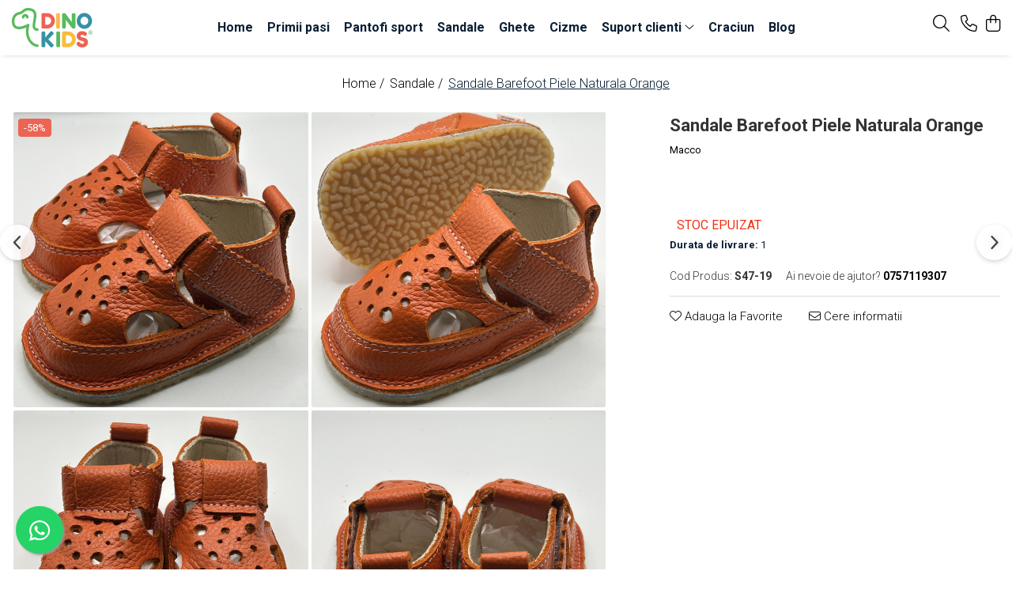

--- FILE ---
content_type: text/html; charset=UTF-8
request_url: https://www.dinokids.ro/sandale-copii/sandale-barefoot-piele-naturala-orange-1788.html
body_size: 34362
content:
<!DOCTYPE html>

<html lang="ro-ro">

	<head>
		<meta charset="UTF-8">

		<script src="https://gomagcdn.ro/themes/fashion/js/lazysizes.min.js?v=93561324-4.239" async=""></script>

		<script>
			function g_js(callbk){typeof callbk === 'function' ? window.addEventListener("DOMContentLoaded", callbk, false) : false;}
		</script>

					<link rel="icon" sizes="48x48" href="https://gomagcdn.ro/domains2/dinokids.ro/files/favicon/favicon4760.png">
			<link rel="apple-touch-icon" sizes="180x180" href="https://gomagcdn.ro/domains2/dinokids.ro/files/favicon/favicon4760.png">
		
		<style>
			/*body.loading{overflow:hidden;}
			body.loading #wrapper{opacity: 0;visibility: hidden;}
			body #wrapper{opacity: 1;visibility: visible;transition:all .1s ease-out;}*/

			.main-header .main-menu{min-height:43px;}
			.-g-hide{visibility:hidden;opacity:0;}

					</style>
					<link rel="preconnect" href="https://fonts.googleapis.com" >
					<link rel="preconnect" href="https://fonts.gstatic.com" crossorigin>
		
		<link rel="preconnect" href="https://gomagcdn.ro"><link rel="dns-prefetch" href="https://fonts.googleapis.com" /><link rel="dns-prefetch" href="https://fonts.gstatic.com" /><link rel="dns-prefetch" href="https://www.glami.ro" /><link rel="dns-prefetch" href="https://connect.facebook.net" /><link rel="dns-prefetch" href="https://www.facebook.com" /><link rel="dns-prefetch" href="https://www.googletagmanager.com" /><link rel="dns-prefetch" href="https://analytics.tiktok.com" /><link rel="dns-prefetch" href="https://www.google-analytics.com" /><link rel="dns-prefetch" href="https://googleads.g.doubleclick.net" />

					<link rel="preload" as="image" href="https://gomagcdn.ro/domains2/dinokids.ro/files/product/large/sandale-barefoot-piele-naturala-orange-083872.jpg"   >
					<link rel="preload" as="style" href="https://fonts.googleapis.com/css2?family=Catamaran:wght@300;400;500;600;700&display=swap" fetchpriority="high" onload="this.onload=null;this.rel='stylesheet'" crossorigin>
		
		<link rel="preload" href="https://gomagcdn.ro/themes/fashion/js/plugins.js?v=93561324-4.239" as="script">

		
					<link rel="preload" href="https://www.dinokids.ro/theme/default.js?v=31689677880" as="script">
				
		<link rel="preload" href="https://gomagcdn.ro/themes/fashion/js/dev.js?v=93561324-4.239" as="script">

					<noscript>
				<link rel="stylesheet" href="https://fonts.googleapis.com/css2?family=Catamaran:wght@300;400;500;600;700&display=swap">
			</noscript>
		
					<link rel="stylesheet" href="https://gomagcdn.ro/themes/fashion/css/main-min-v2.css?v=93561324-4.239-1" data-values='{"blockScripts": "1"}'>
		
					<link rel="stylesheet" href="https://www.dinokids.ro/theme/default.css?v=31689677880">
		
						<link rel="stylesheet" href="https://gomagcdn.ro/themes/fashion/css/dev-style.css?v=93561324-4.239-1">
		
		
		
		<link rel="alternate" hreflang="x-default" href="https://www.dinokids.ro/sandale-copii/sandale-barefoot-piele-naturala-orange-1788.html">
							
		<meta name="expires" content="never">
		<meta name="revisit-after" content="1 days">
					<meta name="author" content="Gomag">
				<title>Sandale Barefoot Piele Naturala Orange</title>


					<meta name="robots" content="index,follow" />
						
		<meta name="description" content="PORTOCALIU 
portocalii
sandale portocalii
sandale barefoot 
sandale primii pasi">
		<meta class="viewport" name="viewport" content="width=device-width, initial-scale=1.0, user-scalable=no">
							<meta property="og:description" content="Sandale Macco Bubbles din piele naturala:       brant din piele naturala tabacita, fara captuseala sau pernute, non-toxic   talpa din cauciuc, usoara, flexibila si antiderapanta   incaltare usoara datorita sistemului de inchidere velcro   potriviti pentru primii pasi   tehnologie barefoot   fabricat in Republica Moldova        Pentru a alege marimea potrivita, va rugam sa masurati corect talpa copilului conform instructiunilor din ghidul de marimi si sa consultati tabelul de mai jos:                               Tabel marimi pantofi - MACCO             Euro     Lungime(cm)             15/16     11,1             17     11,6             18     12,0             19     12,6             20     13,0             21     13,6             22     14,3             23     14,8             24     15,4             25     16,0             26     16,5             27/28     17,5                Recomandari:        Pentru a obtine marimea potrivita, va recomandam sa adaugati o rezerva de 0.5 cm.   Daca sunteti intre marimi, alegeti marimea mai mare.  "/>
							<meta property="og:image" content="https://gomagcdn.ro/domains2/dinokids.ro/files/product/large/sandale-barefoot-piele-naturala-orange-083872.jpg"/>
															<link rel="canonical" href="https://www.dinokids.ro/sandale-copii/sandale-barefoot-piele-naturala-orange-1788.html" />
			<meta property="og:url" content="https://www.dinokids.ro/sandale-copii/sandale-barefoot-piele-naturala-orange-1788.html"/>
						
		<meta name="distribution" content="Global">
		<meta name="owner" content="www.dinokids.ro">
		<meta name="publisher" content="www.dinokids.ro">
		<meta name="rating" content="General">
		<meta name="copyright" content="Copyright www.dinokids.ro 2025. All rights reserved">
		<link rel="search" href="https://www.dinokids.ro/opensearch.ro.xml" type="application/opensearchdescription+xml" title="Cautare"/>

		
							<script src="https://gomagcdn.ro/themes/fashion/js/jquery-2.1.4.min.js"></script>
			<script defer src="https://gomagcdn.ro/themes/fashion/js/jquery.autocomplete.js?v=20181023"></script>
			<script src="https://gomagcdn.ro/themes/fashion/js/gomag.config.js?v=93561324-4.239"></script>
			<script src="https://gomagcdn.ro/themes/fashion/js/gomag.js?v=93561324-4.239"></script>
		
													<script>
$.Gomag.bind('User/Data/AffiliateMarketing/HideTrafiLeak', function(event, data){

    $('.whatsappfloat').remove();
});
</script>
<script>
	$(document).ready(function(){
		
		$('.__retargetingAddToCartSelector').on('click', function() {
			glami('track', 'AddToCart', {
			item_ids: ['1788'], // product ID currently added to a cart. Use the same ID as you use in the feed (ITEM_ID).
			product_names: ['Sandale Barefoot Piele Naturala Orange'], // product name currently added to a cart. Use the same names as you use in the feed (PRODUCTNAME).
			value: 110.1600, // product price
			currency: 'RON' // product price currency
			});
		});
		
	});	
	
	
	
</script>

<!-- Glami piXel --><script>(function(f, a, s, h, i, o, n) {f['GlamiTrackerObject'] = i;
f[i]=f[i]||function(){(f[i].q=f[i].q||[]).push(arguments)};o=a.createElement(s),
n=a.getElementsByTagName(s)[0];o.async=1;o.src=h;n.parentNode.insertBefore(o,n)
})(window, document, 'script', '//www.glami.ro/js/compiled/pt.js', 'glami');

glami('create', 'https://www.dinokids.ro/feed/glami.xml', 'ro');
glami('track', 'PageView');</script><!-- End Glami piXel --><!-- Glami Product Tag -->
<script>
glami('track', 'ViewContent', {
content_type: 'product',
item_ids: ['1788'], // currently viewed product ID. Use the same ID as you use in the feed (ITEM_ID)
product_names: ['Sandale Barefoot Piele Naturala Orange'] // currently viewed product name. Use the same names as you use in the feed (PRODUCTNAME).
});
</script> 
<!-- END Glami Product Tag --><script>
	(function(i,s,o,g,r,a,m){i['GoogleAnalyticsObject']=r;i[r]=i[r]||function(){
	(i[r].q=i[r].q||[]).push(arguments)},i[r].l=1*new Date();a=s.createElement(o),
	m=s.getElementsByTagName(o)[0];a.async=1;a.src=g;m.parentNode.insertBefore(a,m)
	})(window,document,'script','//www.google-analytics.com/analytics.js','ga');
	ga('create', 'UA-211066809-1', 'auto');  // Replace with your property ID.

	ga('require', 'ec');
</script>
<script>
	$.Gomag.bind('Product/Add/To/Cart/After/Listing', function gaProductAddToCartL(event, data){
		if(data.product !== undefined){

			var gaProduct = false;

			if(typeof(gaProducts) != 'undefined' && gaProducts[data.product.id] != undefined)
			{
				var gaProduct = gaProducts[data.product.id];
			}
			if(gaProduct == false)
			{
				gaProduct = {};
				gaProduct.id =  data.product.id ;
				gaProduct.name =  data.product.sku ;
				gaProduct.category = data.product.category;
				gaProduct.brand = data.product.brand;

				var variant = [];
				if(data.product.versions && data.product.versions != undefined && data.product.versions[data.product.id] != undefined && data.product.versions[data.product.id]['attributes'] != undefined && data.product.versions[data.product.id]['attributes'])
				{

					$.each(data.product.versions[data.product.id]['attributes'], function(i, v){
						variant.push(v.value);
					})
				}


				gaProduct.variant = variant.join(',');
			}

			gaProduct.price = data.product.price;
			gaProduct.quantity = data.product.productQuantity;

			ga('ec:addProduct', gaProduct);
			ga('ec:setAction', 'add');
			ga('send', 'event', 'UX', 'click', 'add to cart');     // Send data using an event.

			window.dataLayer = window.dataLayer || [];
			dataLayer.push({
				'event': 'addToCart',
				'ecommerce': {
					'add': {
					  'products': [gaProduct]
					}
				}
			});

        }
	})
	$.Gomag.bind('Product/Add/To/Cart/After/Details', function gaProductAddToCartD(event, data){

		if(data.product !== undefined){

			var gaProduct = false;
			if(
				typeof(gaProducts) != 'undefined'
				&&
				gaProducts[data.product.id] != undefined
			)
			{
				var gaProduct = gaProducts[data.product.id];
			}
			if(gaProduct == false)
			{

				gaProduct = {};
				gaProduct.id =  data.product.id ;
				gaProduct.name =   data.product.sku ;
				gaProduct.category = data.product.category;
				gaProduct.brand = data.product.brand;
				var variant = [];
				if(data.product.versions && data.product.versions != undefined && data.product.versions[data.product.id] != undefined && data.product.versions[data.product.id]['attributes'] != undefined && data.product.versions[data.product.id]['attributes'])
				{

					$.each(data.product.versions[data.product.id]['attributes'], function(i, v){
						variant.push(v.value);
					})
				}


				gaProduct.variant = variant.join(',');
				gaProduct.price = data.product.price;

			}
			gaProduct.quantity = data.product.productQuantity;

			ga('ec:addProduct', gaProduct);
			ga('ec:setAction', 'add');
			ga('send', 'event', 'UX', 'click', 'add to cart');     // Send data using an event.

			window.dataLayer = window.dataLayer || [];
			dataLayer.push({
			  'event': 'addToCart',
			  'ecommerce': {
				'add': {
				  'products': [gaProduct]
				}
			  }
			});
        }

	})
	 $.Gomag.bind('Product/Remove/From/Cart', function gaProductRemovedFromCart(event, data){
		var envData = $.Gomag.getEnvData();
		var products = envData.products;

		if(data.data.product !== undefined && products[data.data.product] !== undefined){


			var dataProduct = products[data.data.product];
			gaProduct = {};
			gaProduct.id =  dataProduct.id ;

			gaProduct.name =   dataProduct.sku ;
			gaProduct.category = dataProduct.category;
			gaProduct.brand = dataProduct.brand;
			gaProduct.price = dataProduct.price;

			var variant = [];
			if(dataProduct['version'] != undefined && dataProduct['version'])
			{

				$.each(dataProduct['version'], function(i, v){
					variant.push(v.value);
				})
			}


			gaProduct.variant = variant.join(',');
			gaProduct.quantity = data.data.quantity;
			ga('ec:addProduct', gaProduct);
			ga('ec:setAction', 'remove');
			ga('send', 'event', 'UX', 'click', 'remove from cart');
			window.dataLayer = window.dataLayer || [];
			dataLayer.push({
				  'event': 'removeFromCart',
				  'ecommerce': {
					'remove': {                               // 'remove' actionFieldObject measures.
					  'products': [gaProduct]
					}
				  }
				});
        }

	});

	 $.Gomag.bind('Cart/Quantity/Update', function gaCartQuantityUpdate(event, data){
		var envData = $.Gomag.getEnvData();
		var products = envData.products;
		if(!data.data.finalQuantity || !data.data.initialQuantity)
		{
			return false;
		}
		var dataProduct = products[data.data.product];
		gaProduct = {};
		gaProduct.id =  dataProduct.id ;
		gaProduct.name =   dataProduct.sku ;
		gaProduct.category = dataProduct.category;
		gaProduct.brand = dataProduct.brand;
		gaProduct.price = dataProduct.price;
		var variant = [];
		if(dataProduct['version'] != undefined && dataProduct['version'])
		{

			$.each(dataProduct['version'], function(i, v){
				variant.push(v.value);
			})
		}
		gaProduct.variant = variant.join(',');
		var type = 'addToCart';

		if(parseFloat(data.data.initialQuantity) > parseFloat(data.data.finalQuantity))
		{
			var quantity = parseFloat(data.data.initialQuantity) - parseFloat(data.data.finalQuantity);
			gaProduct.quantity = quantity;

			ga('ec:addProduct', gaProduct);
			ga('ec:setAction', 'remove');
			ga('send', 'event', 'UX', 'click', 'remove from cart');
			window.dataLayer = window.dataLayer || [];
			dataLayer.push({
				  'event': 'removeFromCart',
				  'ecommerce': {
					'remove': {                               // 'remove' actionFieldObject measures.
					  'products': [gaProduct]
					}
				  }
				});
		}
		else if(parseFloat(data.data.initialQuantity) < parseFloat(data.data.finalQuantity))
		{
			var quantity = parseFloat(data.data.finalQuantity) - parseFloat(data.data.initialQuantity);
			gaProduct.quantity = quantity;

			ga('ec:addProduct', gaProduct);
			ga('ec:setAction', 'add');
			ga('send', 'event', 'UX', 'click', 'add to cart');     // Send data using an event.

			window.dataLayer = window.dataLayer || [];
			dataLayer.push({
			  'event': 'addToCart',
			  'ecommerce': {
				'add': {
				  'products': [gaProduct]
				}
			  }
			});
		}

	});
$.Gomag.bind('Product/Box/Click', function enhancedAnalytics(queue){
		$.Gomag.asyncClickBlock(queue);
		if(
			typeof(gaProducts) != 'undefined'
			&&
			gaProducts[queue.data.product] != undefined
		)
		{
			var clickProduct = gaProducts[queue.data.product];
		}
		else
		{
			var clickProduct = {};
			var productId = queue.data.product;

			var envData = $.Gomag.getEnvData();
			var products = envData.products;

			if(products[productId] !== undefined){

				var dataProduct = products[productId];

				clickProduct.list = 'homepage';
				clickProduct.position = '0';
				clickProduct.name =  dataProduct.sku ;
				clickProduct.id = dataProduct.id;
				clickProduct.price = dataProduct.price;
				clickProduct.brand = dataProduct.brand;
				clickProduct.category = dataProduct.category;
				clickProduct.variant = '';
			}
		}
		window.dataLayer = window.dataLayer || [];

		dataLayer.push({
			'event': 'productClick',
			'ecommerce': {
			  'click': {
				'actionField': {'list': 'Search'},      // Optional list property.
				'products': [clickProduct]
			   }
			 },
			 'eventCallback': function() {
			   return false;
			 }
		  });

		ga('ec:addProduct', clickProduct);
		ga('ec:setAction', 'click', {list: 'Search'});

		  // Send click with an event, then send user to product page.
		  ga('send', 'event', 'UX', 'click', 'Results', {
			useBeacon: true,
			hitCallback: function() {
				$.Gomag.asyncClickComplete(queue);
			},
			hitCallbackFail: function()
			{
				$.Gomag.asyncClickComplete(queue);
			}
		  });
		setTimeout(function(){ $.Gomag.asyncClickComplete(queue);}, 200);
	});
</script>
<!-- Global site tag (gtag.js) - Google Analytics -->
<script async src="https://www.googletagmanager.com/gtag/js?id=G-195SEHY5ZZ"></script>
	<script>
 window.dataLayer = window.dataLayer || [];
  function gtag(){dataLayer.push(arguments);}
    var cookieValue = '';
  var name = 'g_c_consent' + "=";
  var decodedCookie = decodeURIComponent(document.cookie);
  var ca = decodedCookie.split(';');
  for(var i = 0; i <ca.length; i++) {
	var c = ca[i];
	while (c.charAt(0) == ' ') {
	  c = c.substring(1);
	}
	if (c.indexOf(name) == 0) {
	  cookieValue = c.substring(name.length, c.length);
	}
  }



if(cookieValue == ''){
	gtag('consent', 'default', {
	  'ad_storage': 'granted',
	  'ad_user_data': 'granted',
	  'ad_personalization': 'granted',
	  'analytics_storage': 'granted',
	  'personalization_storage': 'granted',
	  'functionality_storage': 'granted',
	  'security_storage': 'granted'
	});
	} else if(cookieValue != '-1'){


			gtag('consent', 'default', {
			'ad_storage': 'granted',
			'ad_user_data': 'granted',
			'ad_personalization': 'granted',
			'analytics_storage': 'granted',
			'personalization_storage': 'granted',
			'functionality_storage': 'granted',
			'security_storage': 'granted'
		});
	} else {
	 gtag('consent', 'default', {
		  'ad_storage': 'denied',
		  'ad_user_data': 'denied',
		  'ad_personalization': 'denied',
		  'analytics_storage': 'denied',
			'personalization_storage': 'denied',
			'functionality_storage': 'denied',
			'security_storage': 'denied'
		});

		 }
</script>
<script>

	
  gtag('js', new Date());

 
$.Gomag.bind('Cookie/Policy/Consent/Denied', function(){
	gtag('consent', 'update', {
		  'ad_storage': 'denied',
		  'ad_user_data': 'denied',
		  'ad_personalization': 'denied',
		  'analytics_storage': 'denied',
			'personalization_storage': 'denied',
			'functionality_storage': 'denied',
			'security_storage': 'denied'
		});
		})
$.Gomag.bind('Cookie/Policy/Consent/Granted', function(){
	gtag('consent', 'update', {
		  'ad_storage': 'granted',
		  'ad_user_data': 'granted',
		  'ad_personalization': 'granted',
		  'analytics_storage': 'granted',
			'personalization_storage': 'granted',
			'functionality_storage': 'granted',
			'security_storage': 'granted'
		});
		})
  gtag('config', 'G-195SEHY5ZZ', {allow_enhanced_conversions: true });
</script>
<script>
	function gaBuildProductVariant(product)
	{
		let _return = '';
		if(product.version != undefined)
		{
			$.each(product.version, function(i, a){
				_return += (_return == '' ? '' : ', ')+a.value;
			})
		}
		return _return;
	}

</script>
<script>
	$.Gomag.bind('Product/Add/To/Cart/After/Listing', function gaProductAddToCartLV4(event, data) {
		if(data.product !== undefined) {
			var gaProduct = false;
			if(typeof(gaProducts) != 'undefined' && gaProducts[data.product.id] != undefined)
			{
				gaProduct = gaProducts[data.product.id];

			}

			if(gaProduct == false)
			{
				gaProduct = {};
				gaProduct.item_id = data.product.id;
				gaProduct.currency = data.product.currency ? (String(data.product.currency).toLowerCase() == 'lei' ? 'RON' : data.product.currency) : 'RON';
				gaProduct.item_name =  data.product.sku ;
				gaProduct.item_variant= gaBuildProductVariant(data.product);
				gaProduct.item_brand = data.product.brand;
				gaProduct.item_category = data.product.category;

			}

			gaProduct.price = parseFloat(data.product.price).toFixed(2);
			gaProduct.quantity = data.product.productQuantity;
			gtag("event", "add_to_cart", {
				currency: gaProduct.currency,
				value: parseFloat(gaProduct.price) * parseFloat(gaProduct.quantity),
				items: [
					gaProduct
				]
			});

		}
	})
	$.Gomag.bind('Product/Add/To/Cart/After/Details', function gaProductAddToCartDV4(event, data){

		if(data.product !== undefined){

			var gaProduct = false;
			if(
				typeof(gaProducts) != 'undefined'
				&&
				gaProducts[data.product.id] != undefined
			)
			{
				var gaProduct = gaProducts[data.product.id];
			}

			if(gaProduct == false)
			{
				gaProduct = {};
				gaProduct.item_id = data.product.id;
				gaProduct.currency = data.product.currency ? (String(data.product.currency).toLowerCase() == 'lei' ? 'RON' : data.product.currency) : 'RON';
				gaProduct.item_name =  data.product.sku ;
				gaProduct.item_variant= gaBuildProductVariant(data.product);
				gaProduct.item_brand = data.product.brand;
				gaProduct.item_category = data.product.category;

			}

			gaProduct.price = parseFloat(data.product.price).toFixed(2);
			gaProduct.quantity = data.product.productQuantity;


			gtag("event", "add_to_cart", {
			  currency: gaProduct.currency,
			  value: parseFloat(gaProduct.price) * parseFloat(gaProduct.quantity),
			  items: [
				gaProduct
			  ]
			});
        }

	})
	 $.Gomag.bind('Product/Remove/From/Cart', function gaProductRemovedFromCartV4(event, data){
		var envData = $.Gomag.getEnvData();
		var products = envData.products;

		if(data.data.product !== undefined && products[data.data.product] !== undefined){


			var dataProduct = products[data.data.product];


			gaProduct = {};
			gaProduct.item_id = dataProduct.id;

			gaProduct.item_name =   dataProduct.sku ;
			gaProduct.currency = dataProduct.currency ? (String(dataProduct.currency).toLowerCase() == 'lei' ? 'RON' : dataProduct.currency) : 'RON';
			gaProduct.item_category = dataProduct.category;
			gaProduct.item_brand = dataProduct.brand;
			gaProduct.price = parseFloat(dataProduct.price).toFixed(2);
			gaProduct.quantity = data.data.quantity;
			gaProduct.item_variant= gaBuildProductVariant(dataProduct);
			gtag("event", "remove_from_cart", {
			  currency: gaProduct.currency,
			  value: parseFloat(gaProduct.price) * parseFloat(gaProduct.quantity),
			  items: [
				gaProduct
			  ]
			});
        }

	});

	 $.Gomag.bind('Cart/Quantity/Update', function gaCartQuantityUpdateV4(event, data){
		var envData = $.Gomag.getEnvData();
		var products = envData.products;
		if(!data.data.finalQuantity || !data.data.initialQuantity)
		{
			return false;
		}
		var dataProduct = products[data.data.product];
		if(dataProduct == undefined)
		{
			return false;
		}

		gaProduct = {};
		gaProduct.item_id = dataProduct.id;
		gaProduct.currency = dataProduct.currency ? (String(dataProduct.currency).toLowerCase() == 'lei' ? 'RON' : dataProduct.currency) : 'RON';
		gaProduct.item_name =  dataProduct.sku ;

		gaProduct.item_category = dataProduct.category;
		gaProduct.item_brand = dataProduct.brand;
		gaProduct.price = parseFloat(dataProduct.price).toFixed(2);
		gaProduct.item_variant= gaBuildProductVariant(dataProduct);
		if(parseFloat(data.data.initialQuantity) < parseFloat(data.data.finalQuantity))
		{
			var quantity = parseFloat(data.data.finalQuantity) - parseFloat(data.data.initialQuantity);
			gaProduct.quantity = quantity;

			gtag("event", "add_to_cart", {
			  currency: gaProduct.currency,
			  value: parseFloat(gaProduct.price) * parseFloat(gaProduct.quantity),
			  items: [
				gaProduct
			  ]
			});
		}
		else if(parseFloat(data.data.initialQuantity) > parseFloat(data.data.finalQuantity))
		{
			var quantity = parseFloat(data.data.initialQuantity) - parseFloat(data.data.finalQuantity);
			gaProduct.quantity = quantity;
			gtag("event", "remove_from_cart", {
			  currency: gaProduct.currency,
			  value: parseFloat(gaProduct.price) * parseFloat(gaProduct.quantity),
			  items: [
				gaProduct
			  ]
			});
		}

	});

</script>
<script>
		!function (w, d, t) {
		  w.TiktokAnalyticsObject=t;var ttq=w[t]=w[t]||[];ttq.methods=["page","track","identify","instances","debug","on","off","once","ready","alias","group","enableCookie","disableCookie"],ttq.setAndDefer=function(t,e){t[e]=function(){t.push([e].concat(Array.prototype.slice.call(arguments,0)))}};for(var i=0;i<ttq.methods.length;i++)ttq.setAndDefer(ttq,ttq.methods[i]);ttq.instance=function(t){for(var e=ttq._i[t]||[],n=0;n<ttq.methods.length;n++
)ttq.setAndDefer(e,ttq.methods[n]);return e},ttq.load=function(e,n){var i="https://analytics.tiktok.com/i18n/pixel/events.js";ttq._i=ttq._i||{},ttq._i[e]=[],ttq._i[e]._u=i,ttq._t=ttq._t||{},ttq._t[e]=+new Date,ttq._o=ttq._o||{},ttq._o[e]=n||{};n=document.createElement("script");n.type="text/javascript",n.async=!0,n.src=i+"?sdkid="+e+"&lib="+t;e=document.getElementsByTagName("script")[0];e.parentNode.insertBefore(n,e)};
		
		  ttq.load('CH8HO4BC77U7A82IMIKG');
		  ttq.page();
		}(window, document, 'ttq');
	</script><script>
        (function(d, s, i) {
            var f = d.getElementsByTagName(s)[0], j = d.createElement(s);
            j.async = true;
            j.src = "https://t.themarketer.com/t/j/" + i;
            f.parentNode.insertBefore(j, f);
        })(document, "script", "JSOFYQDF");
    </script><!-- Google Tag Manager -->
    <script>(function(w,d,s,l,i){w[l]=w[l]||[];w[l].push({'gtm.start':
    new Date().getTime(),event:'gtm.js'});var f=d.getElementsByTagName(s)[0],
    j=d.createElement(s),dl=l!='dataLayer'?'&l='+l:'';j.async=true;j.src=
    'https://www.googletagmanager.com/gtm.js?id='+i+dl;f.parentNode.insertBefore(j,f);
    })(window,document,'script','dataLayer','GTM-TJ4XCHR');</script>
    <!-- End Google Tag Manager --><script>
window.dataLayer = window.dataLayer || [];
window.gtag = window.gtag || function(){dataLayer.push(arguments);}
</script><script>
function gmsc(name, value)
{
	if(value != undefined && value)
	{
		var expires = new Date();
		expires.setTime(expires.getTime() + parseInt(3600*24*1000*90));
		document.cookie = encodeURIComponent(name) + "=" + encodeURIComponent(value) + '; expires='+ expires.toUTCString() + "; path=/";
	}
}
let gmqs = window.location.search;
let gmup = new URLSearchParams(gmqs);
gmsc('g_sc', gmup.get('shop_campaign'));
gmsc('shop_utm_campaign', gmup.get('utm_campaign'));
gmsc('shop_utm_medium', gmup.get('utm_medium'));
gmsc('shop_utm_source', gmup.get('utm_source'));
</script><!-- Facebook Pixel Code -->
				<script>
				!function(f,b,e,v,n,t,s){if(f.fbq)return;n=f.fbq=function(){n.callMethod?
				n.callMethod.apply(n,arguments):n.queue.push(arguments)};if(!f._fbq)f._fbq=n;
				n.push=n;n.loaded=!0;n.version="2.0";n.queue=[];t=b.createElement(e);t.async=!0;
				t.src=v;s=b.getElementsByTagName(e)[0];s.parentNode.insertBefore(t,s)}(window,
				document,"script","//connect.facebook.net/en_US/fbevents.js");

				fbq("init", "4849052771792893");
				fbq("track", "PageView");</script>
				<!-- End Facebook Pixel Code -->
				<script>
				$.Gomag.bind('User/Ajax/Data/Loaded', function(event, data){
					if(data != undefined && data.data != undefined)
					{
						var eventData = data.data;
						if(eventData.facebookUserData != undefined)
						{
							$('body').append(eventData.facebookUserData);
						}
					}
				})
				</script>
				<meta name="facebook-domain-verification" content="0tirp9tnxj0tsy2822hdty0q47qwd8" /><meta name="google-site-verification" content="HFcUeiKD57FxphO1lRaoFDq_CaL8M5XkStOFimcpQSw" />					
		
	</head>

	<body class="" style="">

		<script >
			function _addCss(url, attribute, value, loaded){
				var _s = document.createElement('link');
				_s.rel = 'stylesheet';
				_s.href = url;
				_s.type = 'text/css';
				if(attribute)
				{
					_s.setAttribute(attribute, value)
				}
				if(loaded){
					_s.onload = function(){
						var dom = document.getElementsByTagName('body')[0];
						//dom.classList.remove('loading');
					}
				}
				var _st = document.getElementsByTagName('link')[0];
				_st.parentNode.insertBefore(_s, _st);
			}
			//_addCss('https://fonts.googleapis.com/css2?family=Open+Sans:ital,wght@0,300;0,400;0,600;0,700;1,300;1,400&display=swap');
			_addCss('https://gomagcdn.ro/themes/_fonts/Open-Sans.css');

		</script>
		<script>
				/*setTimeout(
				  function()
				  {
				   document.getElementsByTagName('body')[0].classList.remove('loading');
				  }, 1000);*/
		</script>
							
		
		<div id="wrapper">
			<!-- BLOCK:e825a60f8de80d5ecb84317f4c6eb6c6 start -->
<div id="_cartSummary" class="hide"></div>

<script >
	$(document).ready(function() {

		$(document).on('keypress', '.-g-input-loader', function(){
			$(this).addClass('-g-input-loading');
		})

		$.Gomag.bind('Product/Add/To/Cart/After', function(eventResponse, properties)
		{
									var data = JSON.parse(properties.data);
			$('.q-cart').html(data.quantity);
			if(parseFloat(data.quantity) > 0)
			{
				$('.q-cart').removeClass('hide');
			}
			else
			{
				$('.q-cart').addClass('hide');
			}
			$('.cartPrice').html(data.subtotal + ' ' + data.currency);
			$('.cartProductCount').html(data.quantity);


		})
		$('#_cartSummary').on('updateCart', function(event, cart) {
			var t = $(this);

			$.get('https://www.dinokids.ro/cart-update', {
				cart: cart
			}, function(data) {

				$('.q-cart').html(data.quantity);
				if(parseFloat(data.quantity) > 0)
				{
					$('.q-cart').removeClass('hide');
				}
				else
				{
					$('.q-cart').addClass('hide');
				}
				$('.cartPrice').html(data.subtotal + ' ' + data.currency);
				$('.cartProductCount').html(data.quantity);
			}, 'json');
			window.ga = window.ga || function() {
				(ga.q = ga.q || []).push(arguments)
			};
			ga('send', 'event', 'Buton', 'Click', 'Adauga_Cos');
		});

		if(window.gtag_report_conversion) {
			$(document).on("click", 'li.phone-m', function() {
				var phoneNo = $('li.phone-m').children( "a").attr('href');
				gtag_report_conversion(phoneNo);
			});

		}

	});
</script>



<header class="main-header container-bg clearfix" data-block="headerBlock">
	<div class="discount-tape container-h full -g-hide" id="_gomagHellobar"></div>

		
	<div class="top-head-bg container-h full">

		<div class="top-head container-h">
			<div class="row">
				<div class="col-sm-2 col-xs-12 logo-h">
					
	<a href="https://www.dinokids.ro" id="logo" data-pageId="2">
		<img src="https://gomagcdn.ro/domains2/dinokids.ro/files/company/dinokids-logo-9889392249291694043809.png" fetchpriority="high" class="img-responsive" alt="DinoKids.ro" title="DinoKids.ro" width="200" height="50" style="width:auto;">
	</a>
				</div>
				<div class="col-sm-4 col-xs-7 main search-form-box">
					
<form name="search-form" class="search-form" action="https://www.dinokids.ro/produse" id="_searchFormMainHeader">

	<input id="_autocompleteSearchMainHeader" name="c" class="input-placeholder -g-input-loader" type="text" placeholder="Cauta in site..." aria-label="Search"  value="">
	<button id="_doSearch" class="search-button" aria-hidden="true">
		<i class="fa fa-search" aria-hidden="true"></i>
	</button>

				<script >
			$(document).ready(function() {

				$('#_autocompleteSearchMainHeader').autocomplete({
					serviceUrl: 'https://www.dinokids.ro/autocomplete',
					minChars: 2,
					deferRequestBy: 700,
					appendTo: '#_searchFormMainHeader',
					width: parseInt($('#_doSearch').offset().left) - parseInt($('#_autocompleteSearchMainHeader').offset().left),
					formatResult: function(suggestion, currentValue) {
						return suggestion.value;
					},
					onSelect: function(suggestion) {
						$(this).val(suggestion.data);
					},
					onSearchComplete: function(suggestion) {
						$(this).removeClass('-g-input-loading');
					}
				});
				$(document).on('click', '#_doSearch', function(e){
					e.preventDefault();
					if($('#_autocompleteSearchMainHeader').val() != '')
					{
						$('#_searchFormMainHeader').submit();
					}
				})
			});
		</script>
	

</form>
				</div>
				<div class="col-xs-5 acount-section">
					
<ul>
	<li class="search-m hide">
		<a href="#" class="-g-no-url" aria-label="Cauta in site..." data-pageId="">
			<i class="fa fa-search search-open" aria-hidden="true"></i>
			<i style="display:none" class="fa fa-times search-close" aria-hidden="true"></i>
		</a>
	</li>
	<li class="-g-user-icon -g-user-icon-empty">
			
	</li>
	
				<li class="contact-header">
			<a href="tel:0757119307" aria-label="Contacteaza-ne" data-pageId="3">
				<i class="fa fa-phone" aria-hidden="true"></i>
								<span>0757119307</span>
			</a>
		</li>
			<li class="wishlist-header hide">
		<a href="https://www.dinokids.ro/wishlist" aria-label="Wishlist" data-pageId="28">
			<span class="-g-wishlist-product-count -g-hide"></span>
			<i class="fa fa-heart-o" aria-hidden="true"></i>
			<span class="">Favorite</span>
		</a>
	</li>
	<li class="cart-header-btn cart">
		<a class="cart-drop _showCartHeader" href="https://www.dinokids.ro/cos-de-cumparaturi" aria-label="Cos de cumparaturi">
			<span class="q-cart hide">0</span>
			<i class="fa fa-shopping-bag" aria-hidden="true"></i>
			<span class="count cartPrice">0,00
				
			</span>
		</a>
					<div class="cart-dd  _cartShow cart-closed"></div>
			</li>

	</ul>

	<script>
		$(document).ready(function() {
			//Cart
							$('.cart').mouseenter(function() {
					$.Gomag.showCartSummary('div._cartShow');
				}).mouseleave(function() {
					$.Gomag.hideCartSummary('div._cartShow');
					$('div._cartShow').removeClass('cart-open');
				});
						$(document).on('click', '.dropdown-toggle', function() {
				window.location = $(this).attr('href');
			})
		})
	</script>

				</div>
				<div class="col-xs-5 navigation-holder">
					
<div id="navigation">
	<nav id="main-menu" class="main-menu container-h full clearfix">
		<a href="#" class="menu-trg -g-no-url" title="Produse">
			<span>&nbsp;</span>
		</a>
		
<div class="container-h nav-menu-hh clearfix">

	<!-- BASE MENU -->
	<ul class="
			nav-menu base-menu container-h
			
			
		">

		

			
		<li class="menu-drop __GomagMM ">
								<a
						href="https://www.dinokids.ro/"
						class="    "
						rel="  "
						
						title="Home"
						data-Gomag=''
						data-block-name="mainMenuD0"  data-block="mainMenuD" data-pageId= "2">
												<span class="list">Home</span>
					</a>
				
		</li>
		
		<li class="menu-drop __GomagMM ">
								<a
						href="https://www.dinokids.ro/primii-pasi"
						class="    "
						rel="  "
						
						title="Primii pasi"
						data-Gomag=''
						data-block-name="mainMenuD0"  data-block="mainMenuD" data-pageId= "9">
												<span class="list">Primii pasi</span>
					</a>
				
		</li>
		
		<li class="menu-drop __GomagMM ">
								<a
						href="https://www.dinokids.ro/tenisi-copii"
						class="    "
						rel="  "
						
						title="Pantofi sport"
						data-Gomag=''
						data-block-name="mainMenuD0"  data-block="mainMenuD" data-pageId= "26">
												<span class="list">Pantofi sport</span>
					</a>
				
		</li>
		
		<li class="menu-drop __GomagMM ">
								<a
						href="https://www.dinokids.ro/sandale-copii"
						class="    "
						rel="  "
						
						title="Sandale"
						data-Gomag=''
						data-block-name="mainMenuD0"  data-block="mainMenuD" data-pageId= "13">
												<span class="list">Sandale</span>
					</a>
				
		</li>
		
		<li class="menu-drop __GomagMM ">
								<a
						href="https://www.dinokids.ro/ghete"
						class="    "
						rel="  "
						
						title="Ghete"
						data-Gomag=''
						data-block-name="mainMenuD0"  data-block="mainMenuD" data-pageId= "6">
												<span class="list">Ghete</span>
					</a>
				
		</li>
		
		<li class="menu-drop __GomagMM ">
								<a
						href="https://www.dinokids.ro/cizme"
						class="    "
						rel="  "
						
						title="Cizme"
						data-Gomag=''
						data-block-name="mainMenuD0"  data-block="mainMenuD" data-pageId= "7">
												<span class="list">Cizme</span>
					</a>
				
		</li>
		
		<li class="menu-drop __GomagMM ">
							<a
					href="https://www.dinokids.ro/livrare"
					class="  "
					rel="  "
					
					title="Suport clienti"
					data-Gomag=''
					data-block-name="mainMenuD0"
					data-pageId= ""
					data-block="mainMenuD">
											<span class="list">Suport clienti</span>
						<i class="fa fa-angle-down"></i>
				</a>

									<div class="menu-dd">
										<ul class="drop-list clearfix w100">
																																						<li class="fl">
										<div class="col">
											<p class="title">
												<a
												href="https://www.dinokids.ro/livrare"
												class="title    "
												rel="  "
												
												title="Livrare"
												data-Gomag=''
												data-block-name="mainMenuD1"
												data-block="mainMenuD"
												data-pageId= "8"
												>
																										Livrare
												</a>
											</p>
																						
										</div>
									</li>
																																<li class="fl">
										<div class="col">
											<p class="title">
												<a
												href="https://www.dinokids.ro/politica-de-retur"
												class="title    "
												rel="  "
												
												title="Politica de Retur"
												data-Gomag=''
												data-block-name="mainMenuD1"
												data-block="mainMenuD"
												data-pageId= "40"
												>
																										Politica de Retur
												</a>
											</p>
																						
										</div>
									</li>
																																<li class="fl">
										<div class="col">
											<p class="title">
												<a
												href="https://www.dinokids.ro/livrare-internationala"
												class="title    "
												rel="  "
												
												title="Livrare internationala"
												data-Gomag=''
												data-block-name="mainMenuD1"
												data-block="mainMenuD"
												data-pageId= "148"
												>
																										Livrare internationala
												</a>
											</p>
																						
										</div>
									</li>
																																<li class="fl">
										<div class="col">
											<p class="title">
												<a
												href="https://www.dinokids.ro/formular-retur-produse"
												class="title    "
												rel="  "
												
												title="Formular de retur"
												data-Gomag=''
												data-block-name="mainMenuD1"
												data-block="mainMenuD"
												data-pageId= ""
												>
																										Formular de retur
												</a>
											</p>
																						
										</div>
									</li>
																													</ul>
																	</div>
									
		</li>
						
		

	
		<li class="menu-drop __GomagSM   ">

			<a
				href="https://www.dinokids.ro/craciun"
				rel="  "
				
				title="Craciun"
				data-Gomag=''
				data-block="mainMenuD"
				data-pageId= "157"
				class=" "
			>
								Craciun
							</a>
					</li>
	
		<li class="menu-drop __GomagSM   ">

			<a
				href="https://www.dinokids.ro/blog"
				rel="  "
				
				title="Blog"
				data-Gomag=''
				data-block="mainMenuD"
				data-pageId= "85"
				class=" "
			>
								Blog
							</a>
					</li>
	
		
	</ul> <!-- end of BASE MENU -->

</div>		<ul class="mobile-icon fr">

							<li class="phone-m">
					<a href="tel:0757119307" title="Contacteaza-ne">
												<i class="fa fa-phone" aria-hidden="true"></i>
					</a>
				</li>
									<li class="user-m -g-user-icon -g-user-icon-empty">
			</li>
			<li class="wishlist-header-m hide">
				<a href="https://www.dinokids.ro/wishlist">
					<span class="-g-wishlist-product-count"></span>
					<i class="fa fa-heart-o" aria-hidden="true"></i>

				</a>
			</li>
			<li class="cart-m">
				<a href="https://www.dinokids.ro/cos-de-cumparaturi">
					<span class="q-cart hide">0</span>
					<i class="fa fa-shopping-bag" aria-hidden="true"></i>
				</a>
			</li>
			<li class="search-m">
				<a href="#" class="-g-no-url" aria-label="Cauta in site...">
					<i class="fa fa-search search-open" aria-hidden="true"></i>
					<i style="display:none" class="fa fa-times search-close" aria-hidden="true"></i>
				</a>
			</li>
					</ul>
	</nav>
	<!-- end main-nav -->

	<div style="display:none" class="search-form-box search-toggle">
		<form name="search-form" class="search-form" action="https://www.dinokids.ro/produse" id="_searchFormMobileToggle">
			<input id="_autocompleteSearchMobileToggle" name="c" class="input-placeholder -g-input-loader" type="text" autofocus="autofocus" value="" placeholder="Cauta in site..." aria-label="Search">
			<button id="_doSearchMobile" class="search-button" aria-hidden="true">
				<i class="fa fa-search" aria-hidden="true"></i>
			</button>

										<script >
					$(document).ready(function() {
						$('#_autocompleteSearchMobileToggle').autocomplete({
							serviceUrl: 'https://www.dinokids.ro/autocomplete',
							minChars: 2,
							deferRequestBy: 700,
							appendTo: '#_searchFormMobileToggle',
							width: parseInt($('#_doSearchMobile').offset().left) - parseInt($('#_autocompleteSearchMobileToggle').offset().left),
							formatResult: function(suggestion, currentValue) {
								return suggestion.value;
							},
							onSelect: function(suggestion) {
								$(this).val(suggestion.data);
							},
							onSearchComplete: function(suggestion) {
								$(this).removeClass('-g-input-loading');
							}
						});

						$(document).on('click', '#_doSearchMobile', function(e){
							e.preventDefault();
							if($('#_autocompleteSearchMobileToggle').val() != '')
							{
								$('#_searchFormMobileToggle').submit();
							}
						})
					});
				</script>
			
		</form>
	</div>
</div>
				</div>
			</div>
		</div>
	</div>

</header>
<!-- end main-header --><!-- BLOCK:e825a60f8de80d5ecb84317f4c6eb6c6 end -->
			
<script >
	$.Gomag.bind('Product/Add/To/Cart/Validate', function(response, isValid)
	{
		$($GomagConfig.versionAttributesName).removeClass('versionAttributeError');

		if($($GomagConfig.versionAttributesSelectSelector).length && !$($GomagConfig.versionAttributesSelectSelector).val())
		{

			if ($($GomagConfig.versionAttributesHolder).position().top < jQuery(window).scrollTop()){
				//scroll up
				 $([document.documentElement, document.body]).animate({
					scrollTop: $($GomagConfig.versionAttributesHolder).offset().top - 55
				}, 1000, function() {
					$($GomagConfig.versionAttributesName).addClass('versionAttributeError');
				});
			}
			else if ($($GomagConfig.versionAttributesHolder).position().top + $($GomagConfig.versionAttributesHolder).height() >
				$(window).scrollTop() + (
					window.innerHeight || document.documentElement.clientHeight
				)) {
				//scroll down
				$('html,body').animate({
					scrollTop: $($GomagConfig.versionAttributesHolder).position().top - (window.innerHeight || document.documentElement.clientHeight) + $($GomagConfig.versionAttributesHolder).height() -55 }, 1000, function() {
					$($GomagConfig.versionAttributesName).addClass('versionAttributeError');
				}
				);
			}
			else{
				$($GomagConfig.versionAttributesName).addClass('versionAttributeError');
			}

			isValid.noError = false;
		}
		if($($GomagConfig.versionAttributesSelector).length && !$('.'+$GomagConfig.versionAttributesActiveSelectorClass).length)
		{

			if ($($GomagConfig.versionAttributesHolder).position().top < jQuery(window).scrollTop()){
				//scroll up
				 $([document.documentElement, document.body]).animate({
					scrollTop: $($GomagConfig.versionAttributesHolder).offset().top - 55
				}, 1000, function() {
					$($GomagConfig.versionAttributesName).addClass('versionAttributeError');
				});
			}
			else if ($($GomagConfig.versionAttributesHolder).position().top + $($GomagConfig.versionAttributesHolder).height() >
				$(window).scrollTop() + (
					window.innerHeight || document.documentElement.clientHeight
				)) {
				//scroll down
				$('html,body').animate({
					scrollTop: $($GomagConfig.versionAttributesHolder).position().top - (window.innerHeight || document.documentElement.clientHeight) + $($GomagConfig.versionAttributesHolder).height() -55 }, 1000, function() {
					$($GomagConfig.versionAttributesName).addClass('versionAttributeError');
				}
				);
			}
			else{
				$($GomagConfig.versionAttributesName).addClass('versionAttributeError');
			}

			isValid.noError = false;
		}
	});
	$.Gomag.bind('Page/Load', function removeSelectedVersionAttributes(response, settings) {
		/* remove selection for versions */
		if((settings.doNotSelectVersion != undefined && settings.doNotSelectVersion === true) && $($GomagConfig.versionAttributesSelector).length && !settings.reloadPageOnVersionClick) {
			$($GomagConfig.versionAttributesSelector).removeClass($GomagConfig.versionAttributesActiveSelectorClass);
		}

		if((settings.doNotSelectVersion != undefined && settings.doNotSelectVersion === true) && $($GomagConfig.versionAttributesSelectSelector).length) {
			var selected = settings.reloadPageOnVersionClick != undefined && settings.reloadPageOnVersionClick ? '' : 'selected="selected"';

			$($GomagConfig.versionAttributesSelectSelector).prepend('<option value="" ' + selected + '>Selectati</option>');
		}
	});
	$(document).ready(function() {
		function is_touch_device2() {
			return (('ontouchstart' in window) || (navigator.MaxTouchPoints > 0) || (navigator.msMaxTouchPoints > 0));
		};

		
		$.Gomag.bind('Product/Details/After/Ajax/Load', function(e, payload)
		{
			let reinit = payload.reinit;
			let response = payload.response;

			if(reinit){
				$('.thumb-h:not(.horizontal):not(.vertical)').insertBefore('.vertical-slide-img');

				var hasThumb = $('.thumb-sld').length > 0;

				$('.prod-lg-sld:not(.disabled)').slick({
					slidesToShow: 1,
					slidesToScroll: 1,
					//arrows: false,
					fade: true,
					//cssEase: 'linear',
					dots: true,
					infinite: false,
					draggable: false,
					dots: true,
					//adaptiveHeight: true,
					asNavFor: hasThumb ? '.thumb-sld' : null
				/*}).on('afterChange', function(event, slick, currentSlide, nextSlide){
					if($( window ).width() > 800 ){

						$('.zoomContainer').remove();
						$('#img_0').removeData('elevateZoom');
						var source = $('#img_'+currentSlide).attr('data-src');
						var fullImage = $('#img_'+currentSlide).attr('data-full-image');
						$('.swaped-image').attr({
							//src:source,
							"data-zoom-image":fullImage
						});
						$('.zoomWindowContainer div').stop().css("background-image","url("+ fullImage +")");
						$("#img_"+currentSlide).elevateZoom({responsive: true});
					}*/
				});

				if($( window ).width() < 767 ){
					$('.prod-lg-sld.disabled').slick({
						slidesToShow: 1,
						slidesToScroll: 1,
						fade: true,
						dots: true,
						infinite: false,
						draggable: false,
						dots: true,
					});
				}

				$('.prod-lg-sld.slick-slider').slick('resize');

				//PRODUCT THUMB SLD
				if ($('.thumb-h.horizontal').length){
					$('.thumb-sld').slick({
						vertical: false,
						slidesToShow: 6,
						slidesToScroll: 1,
						asNavFor: '.prod-lg-sld',
						dots: false,
						infinite: false,
						//centerMode: true,
						focusOnSelect: true
					});
				} else if ($('.thumb-h').length) {
					$('.thumb-sld').slick({
						vertical: true,
						slidesToShow: 4,
						slidesToScroll: 1,
						asNavFor: '.prod-lg-sld',
						dots: false,
						infinite: false,
						draggable: false,
						swipe: false,
						//adaptiveHeight: true,
						//centerMode: true,
						focusOnSelect: true
					});
				}

				if($.Gomag.isMobile()){
					$($GomagConfig.bannerDesktop).remove()
					$($GomagConfig.bannerMobile).removeClass('hideSlide');
				} else {
					$($GomagConfig.bannerMobile).remove()
					$($GomagConfig.bannerDesktop).removeClass('hideSlide');
				}
			}

			$.Gomag.trigger('Product/Details/After/Ajax/Load/Complete', {'response':response});
		});

		$.Gomag.bind('Product/Details/After/Ajax/Response', function(e, payload)
		{
			let response = payload.response;
			let data = payload.data;
			let reinitSlider = false;

			if (response.title) {
				let $content = $('<div>').html(response.title);
				let title = $($GomagConfig.detailsProductTopHolder).find($GomagConfig.detailsProductTitleHolder).find('.title > span');
				let newTitle = $content.find('.title > span');
				if(title.text().trim().replace(/\s+/g, ' ') != newTitle.text().trim().replace(/\s+/g, ' ')){
					$.Gomag.fadeReplace(title,newTitle);
				}

				let brand = $($GomagConfig.detailsProductTopHolder).find($GomagConfig.detailsProductTitleHolder).find('.brand-detail');
				let newBrand = $content.find('.brand-detail');
				if(brand.text().trim().replace(/\s+/g, ' ') != newBrand.text().trim().replace(/\s+/g, ' ')){
					$.Gomag.fadeReplace(brand,newBrand);
				}

				let review = $($GomagConfig.detailsProductTopHolder).find($GomagConfig.detailsProductTitleHolder).find('.__reviewTitle');
				let newReview = $content.find('.__reviewTitle');
				if(review.text().trim().replace(/\s+/g, ' ') != newReview.text().trim().replace(/\s+/g, ' ')){
					$.Gomag.fadeReplace(review,newReview);
				}
			}

			if (response.images) {
				let $content = $('<div>').html(response.images);
				var imagesHolder = $($GomagConfig.detailsProductTopHolder).find($GomagConfig.detailsProductImagesHolder);
				var images = [];
				imagesHolder.find('img').each(function() {
					var dataSrc = $(this).attr('data-src');
					if (dataSrc) {
						images.push(dataSrc);
					}
				});

				var newImages = [];
				$content.find('img').each(function() {
					var dataSrc = $(this).attr('data-src');
					if (dataSrc) {
						newImages.push(dataSrc);
					}
				});

				if(!$content.find('.thumb-h.horizontal').length && imagesHolder.find('.thumb-h.horizontal').length){
					$content.find('.thumb-h').addClass('horizontal');
				}
				
				const newTop  = $content.find('.product-icon-box:not(.bottom)').first();
				const oldTop  = imagesHolder.find('.product-icon-box:not(.bottom)').first();

				if (newTop.length && oldTop.length && (newTop.prop('outerHTML') !== oldTop.prop('outerHTML'))) {
					oldTop.replaceWith(newTop.clone());
				}
				
				const newBottom = $content.find('.product-icon-box.bottom').first();
				const oldBottom = imagesHolder.find('.product-icon-box.bottom').first();

				if (newBottom.length && oldBottom.length && (newBottom.prop('outerHTML') !== oldBottom.prop('outerHTML'))) {
					oldBottom.replaceWith(newBottom.clone());
				}

				if (images.length !== newImages.length || images.some((val, i) => val !== newImages[i])) {
					$.Gomag.fadeReplace($($GomagConfig.detailsProductTopHolder).find($GomagConfig.detailsProductImagesHolder), $content.html());
					reinitSlider = true;
				}
			}

			if (response.details) {
				let $content = $('<div>').html(response.details);
				$content.find('.stock-limit').hide();
				function replaceDetails(content){
					$($GomagConfig.detailsProductTopHolder).find($GomagConfig.detailsProductDetailsHolder).html(content);
				}

				if($content.find('.__shippingPriceTemplate').length && $($GomagConfig.detailsProductTopHolder).find('.__shippingPriceTemplate').length){
					$content.find('.__shippingPriceTemplate').replaceWith($($GomagConfig.detailsProductTopHolder).find('.__shippingPriceTemplate'));
					$($GomagConfig.detailsProductTopHolder).find('.__shippingPriceTemplate').slideDown(100);
				} else if (!$content.find('.__shippingPriceTemplate').length && $($GomagConfig.detailsProductTopHolder).find('.__shippingPriceTemplate').length){
					$($GomagConfig.detailsProductTopHolder).find('.__shippingPriceTemplate').slideUp(100);
				}

				if($content.find('.btn-flstockAlertBTN').length && !$($GomagConfig.detailsProductTopHolder).find('.btn-flstockAlertBTN').length || !$content.find('.btn-flstockAlertBTN').length && $($GomagConfig.detailsProductTopHolder).find('.btn-flstockAlertBTN').length){
					$.Gomag.fadeReplace($($GomagConfig.detailsProductTopHolder).find('.add-section'), $content.find('.add-section').clone().html());
					setTimeout(function(){
						replaceDetails($content.html());
					}, 500)
				} else if ($content.find('.-g-empty-add-section').length && $($GomagConfig.detailsProductTopHolder).find('.add-section').length) {
					$($GomagConfig.detailsProductTopHolder).find('.add-section').slideUp(100, function() {
						replaceDetails($content.html());
					});
				} else if($($GomagConfig.detailsProductTopHolder).find('.-g-empty-add-section').length && $content.find('.add-section').length){
					$($GomagConfig.detailsProductTopHolder).find('.-g-empty-add-section').replaceWith($content.find('.add-section').clone().hide());
					$($GomagConfig.detailsProductTopHolder).find('.add-section').slideDown(100, function() {
						replaceDetails($content.html());
					});
				} else {
					replaceDetails($content.html());
				}

			}

			$.Gomag.trigger('Product/Details/After/Ajax/Load', {'properties':data, 'response':response, 'reinit':reinitSlider});
		});

	});
</script>


<div class="container-h container-bg product-page-holder ">

	
<div class="breadcrumbs-default breadcrumbs-default-product clearfix -g-breadcrumbs-container">
  <ol>
    <li>
      <a href="https://www.dinokids.ro/">Home&nbsp;/&nbsp;</a>
    </li>
        		<li>
		  <a href="https://www.dinokids.ro/sandale-copii">Sandale&nbsp;/&nbsp;</a>
		</li>
		        <li class="active">Sandale Barefoot Piele Naturala Orange</li>
  </ol>
</div>
<!-- breadcrumbs-default -->

	

	<div id="-g-product-page-before"></div>

	<div id="product-page">

		
<div class="container-h product-top -g-product-1788" data-product-id="1788">

	<div class="row -g-product-row-box">

		<div class="detail-slider-holder col-sm-6 col-xs-12 -g-product-images">
			

<div class="vertical-slider-box">
    <div class="vertical-slider-pager-h">

		
		<div class="vertical-slide-img">
			<ul class="prod-lg-sld disabled">
																													
				
									<li>
						<a href="https://gomagcdn.ro/domains2/dinokids.ro/files/product/original/sandale-barefoot-piele-naturala-orange-083872.jpg" data-fancybox="prod-gallery" data-base-class="detail-layout" data-caption="Sandale Barefoot Piele Naturala Orange" class="__retargetingImageThumbSelector"  title="Sandale Barefoot Piele Naturala Orange">
															<img
									id="img_0"
									data-id="1788"
									class="img-responsive"
									src="https://gomagcdn.ro/domains2/dinokids.ro/files/product/large/sandale-barefoot-piele-naturala-orange-083872.jpg"
																			fetchpriority="high"
																		data-src="https://gomagcdn.ro/domains2/dinokids.ro/files/product/large/sandale-barefoot-piele-naturala-orange-083872.jpg"
									alt="Sandale Barefoot Piele Naturala Orange [1]"
									title="Sandale Barefoot Piele Naturala Orange [1]"
									width="700" height="700"
								>
							
																				</a>
					</li>
									<li>
						<a href="https://gomagcdn.ro/domains2/dinokids.ro/files/product/original/sandale-barefoot-piele-naturala-orange-944051.jpg" data-fancybox="prod-gallery" data-base-class="detail-layout" data-caption="Sandale Barefoot Piele Naturala Orange" class="__retargetingImageThumbSelector"  title="Sandale Barefoot Piele Naturala Orange">
															<img
									id="img_1"
									data-id="1788"
									class="img-responsive"
									src="https://gomagcdn.ro/domains2/dinokids.ro/files/product/large/sandale-barefoot-piele-naturala-orange-944051.jpg"
																			loading="lazy" 
																		data-src="https://gomagcdn.ro/domains2/dinokids.ro/files/product/large/sandale-barefoot-piele-naturala-orange-944051.jpg"
									alt="Sandale Barefoot Piele Naturala Orange [2]"
									title="Sandale Barefoot Piele Naturala Orange [2]"
									width="700" height="700"
								>
							
																				</a>
					</li>
									<li>
						<a href="https://gomagcdn.ro/domains2/dinokids.ro/files/product/original/sandale-barefoot-piele-naturala-orange-993035.jpg" data-fancybox="prod-gallery" data-base-class="detail-layout" data-caption="Sandale Barefoot Piele Naturala Orange" class="__retargetingImageThumbSelector"  title="Sandale Barefoot Piele Naturala Orange">
															<img
									id="img_2"
									data-id="1788"
									class="img-responsive"
									src="https://gomagcdn.ro/domains2/dinokids.ro/files/product/large/sandale-barefoot-piele-naturala-orange-993035.jpg"
																			loading="lazy" 
																		data-src="https://gomagcdn.ro/domains2/dinokids.ro/files/product/large/sandale-barefoot-piele-naturala-orange-993035.jpg"
									alt="Sandale Barefoot Piele Naturala Orange [3]"
									title="Sandale Barefoot Piele Naturala Orange [3]"
									width="700" height="700"
								>
							
																				</a>
					</li>
									<li>
						<a href="https://gomagcdn.ro/domains2/dinokids.ro/files/product/original/sandale-barefoot-piele-naturala-orange-004498.jpg" data-fancybox="prod-gallery" data-base-class="detail-layout" data-caption="Sandale Barefoot Piele Naturala Orange" class="__retargetingImageThumbSelector"  title="Sandale Barefoot Piele Naturala Orange">
															<img
									id="img_3"
									data-id="1788"
									class="img-responsive"
									src="https://gomagcdn.ro/domains2/dinokids.ro/files/product/large/sandale-barefoot-piele-naturala-orange-004498.jpg"
																			loading="lazy" 
																		data-src="https://gomagcdn.ro/domains2/dinokids.ro/files/product/large/sandale-barefoot-piele-naturala-orange-004498.jpg"
									alt="Sandale Barefoot Piele Naturala Orange [4]"
									title="Sandale Barefoot Piele Naturala Orange [4]"
									width="700" height="700"
								>
							
																				</a>
					</li>
											</ul>

			<div class="product-icon-box product-icon-box-1788">
														<span class="hide icon discount bg-main -g-icon-discount-1788 -g-data- ">-58%</span>

									
									
							</div>
			<div class="product-icon-box bottom product-icon-bottom-box-1788">

																</div>
		</div>

		    </div>
</div>

<div class="clear"></div>
<div class="detail-share" style="text-align: center;">

      <div
      style="display:inline-block;vertical-align:top;top:0;"
      class="fb-like __retargetingFacebokLikeSelector"
      data-href="https://www.dinokids.ro/sandale-copii/sandale-barefoot-piele-naturala-orange-1788.html"
      data-layout="button_count"
      data-action="like"
      data-show-faces="true"></div>
    <div style="display:inline-block;vertical-align:top;top:0;" class="fb-share-button" data-href="https://www.dinokids.ro/sandale-copii/sandale-barefoot-piele-naturala-orange-1788.html" data-layout="button_count"><a target="_blank" href="https://www.facebook.com/sharer/sharer.php?u=https%3A%2F%2Fwww.dinokids.ro%2Fsandale-copii%2Fsandale-barefoot-piele-naturala-orange-1788.html&amp;src=sdkpreparse" class="fb-xfbml-parse-ignore"></a></div>
            </div>
		</div>
		<div class="-g-product-details-holder col-sm-6 col-xs-12 pull-right">
			<div class="detail-title -g-product-title">
				
<div class="go-back-icon">
	<a href="https://www.dinokids.ro/sandale-copii">
		<i class="fa fa-arrow-left" aria-hidden="true"></i>
	</a>
</div>

<h1 class="title">
		<span>

		Sandale Barefoot Piele Naturala Orange
		
	</span>
</h1>

			<a class="brand-detail" href="https://www.dinokids.ro/produse/macco" title="Macco" data-block="productDetailsBrandName">
			Macco
		</a>
	
<div class="__reviewTitle">
	
					
</div>			</div>
			<div class="detail-prod-attr -g-product-details">
				
<script >
  $(window).load(function() {
    setTimeout(function() {
      if ($($GomagConfig.detailsProductPriceBox + '1788').hasClass('-g-hide')) {
        $($GomagConfig.detailsProductPriceBox + '1788').removeClass('-g-hide');
      }
		if ($($GomagConfig.detailsDiscountIcon + '1788').hasClass('hide')) {
			$($GomagConfig.detailsDiscountIcon + '1788').removeClass('hide');
		}
	}, 3000);
  });
</script>


<script >
	$(document).ready(function(){
		$.Gomag.bind('Product/Disable/AddToCart', function addToCartDisababled(){
			$('.add2cart').addClass($GomagConfig.addToCartDisababled);
		})

		$('.-g-base-price-info').hover(function(){
			$('.-g-base-price-info-text').addClass('visible');
		}, function(){
			$('.-g-base-price-info-text').removeClass('visible');
		})

		$('.-g-prp-price-info').hover(function(){
			$('.-g-prp-price-info-text').addClass('visible');
		}, function(){
			$('.-g-prp-price-info-text').removeClass('visible');
		})
	})
</script>


<style>
	.detail-price .-g-prp-display{display: block;font-size:.85em!important;text-decoration:none;margin-bottom:3px;}
    .-g-prp-display .bPrice{display:inline-block;vertical-align:middle;}
    .-g-prp-display .icon-info{display:block;}
    .-g-base-price-info, .-g-prp-price-info{display:inline-block;vertical-align:middle;position: relative;margin-top: -3px;margin-left: 3px;}
    .-g-prp-price-info{margin-top: 0;margin-left: 0;}
    .detail-price s:not(.-g-prp-display) .-g-base-price-info{display:none;}
	.-g-base-price-info-text, .-g-prp-price-info-text{
		position: absolute;
		top: 25px;
		left: -100px;
		width: 200px;
		padding: 10px;
		font-family: "Open Sans",sans-serif;
		font-size:12px;
		color: #000;
		line-height:1.1;
		text-align: center;
		border-radius: 2px;
		background: #5d5d5d;
		opacity: 0;
		visibility: hidden;
		background: #fff;
		box-shadow: 0 2px 18px 0 rgb(0 0 0 / 15%);
		transition: all 0.3s cubic-bezier(0.9,0,0.2,0.99);
		z-index: 9;
	}
	.-g-base-price-info-text.visible, .-g-prp-price-info-text.visible{visibility: visible; opacity: 1;}
</style>
<span class="detail-price text-main -g-product-price-box-1788 -g-hide " data-block="DetailsPrice" data-product-id="1788">

			<input type="hidden" id="productBasePrice" value="264.3600"/>
		<input type="hidden" id="productFinalPrice" value="110.1600"/>
		<input type="hidden" id="productCurrency" value="Lei"/>
		<input type="hidden" id="productVat" value="21"/>
		
		<s>
			
							<span class="bPrice -g-product-full-price-1788">
					264,36
					Lei
				</span>
			
			<span class="-g-base-price-info">
				<svg class="icon-info" fill="#00000095" xmlns="http://www.w3.org/2000/svg" viewBox="0 0 48 48" width="18" height="18"><path d="M 24 4 C 12.972066 4 4 12.972074 4 24 C 4 35.027926 12.972066 44 24 44 C 35.027934 44 44 35.027926 44 24 C 44 12.972074 35.027934 4 24 4 z M 24 7 C 33.406615 7 41 14.593391 41 24 C 41 33.406609 33.406615 41 24 41 C 14.593385 41 7 33.406609 7 24 C 7 14.593391 14.593385 7 24 7 z M 24 14 A 2 2 0 0 0 24 18 A 2 2 0 0 0 24 14 z M 23.976562 20.978516 A 1.50015 1.50015 0 0 0 22.5 22.5 L 22.5 33.5 A 1.50015 1.50015 0 1 0 25.5 33.5 L 25.5 22.5 A 1.50015 1.50015 0 0 0 23.976562 20.978516 z"/></svg>
				<span class="-g-base-price-info-text -g-base-price-info-text-1788"></span>
			</span>
			

		</s>

		
		

		<span class="fPrice -g-product-final-price-1788">
			110,16
			Lei
		</span>



		
		<span class="-g-product-details-um -g-product-um-1788 hide"></span>

		
		
		
		<span id="_countDown_1788" class="_countDownTimer -g-product-count-down-1788"></span>

							</span>


<div class="detail-product-atributes" data-product-id = "1788">
		
			
			
					
			
					
			
					
			
					
			
						</div>

<div class="detail-product-atributes" data-product-id = "1788">
	<div class="prod-attr-h -g-version-attribute-holder">
		
	</div>

	
						<span class="stock-status unavailable -g-product-stock-status-1788" data-initialstock="0">
				<i class="fa fa-times-circle-o" aria-hidden="true"></i>
				Stoc epuizat
			</span>
							<p class="__shippingDeliveryTime  ">
				<b>Durata de livrare:</b>
				1
			</p>
			</div>





<div class="-g-empty-add-section"></div>



	

<div class="product-code dataProductId" data-block="ProductAddToCartPhoneHelp" data-product-id="1788">
	<span class="code">
		<span class="-g-product-details-code-prefix">Cod Produs:</span>
		<strong>S47-19</strong>
	</span>

		<span class="help-phone">
		<span class="-g-product-details-help-phone">Ai nevoie de ajutor?</span>
		<a href="tel:0757119307">
			<strong>0757119307</strong>
		</a>
			</span>
	
	</div>


<div class="wish-section">
			<a href="#addToWishlistPopup_1788" onClick="$.Gomag.addToWishlist({'p': 1788 , 'u': 'https://www.dinokids.ro/wishlist-add?product=1788' })" title="Favorite" data-name="Sandale Barefoot Piele Naturala Orange" data-href="https://www.dinokids.ro/wishlist-add?product=1788" rel="nofollow" class="wish-btn col addToWishlist addToWishlistDefault -g-add-to-wishlist-1788">
			<i class="fa fa-heart-o" aria-hidden="true"></i> Adauga la Favorite
		</a>
		
						<script >
			$.Gomag.bind('Set/Options/For/Informations', function(){

			})
		</script>
		

				<a href="#" rel="nofollow" id="info-btn" class="col -g-info-request-popup-details -g-no-url" onclick="$.Gomag.openPopupWithData('#info-btn', {iframe : {css : {width : '360px'}}, src: 'https://www.dinokids.ro/iframe-info?loc=info&amp;id=1788'});">
			<i class="fa fa-envelope-o" aria-hidden="true"></i> Cere informatii
		</a>
							</div>

			</div>
		</div>
	</div>

	
    
	<div class="icon-group gomagComponent container-h container-bg clearfix detail">
		<style>
			.icon-group {visibility: visible;}
		</style>

		<div class="row icon-g-scroll">
												<div class="col banner_toate ">
						<div class="trust-h">
							<a class="trust-item -g-no-url" href="#" target="_self">
								<img
									class="icon"
									src="https://gomagcdn.ro/domains2/dinokids.ro/files/banner/socialproof1-027850.png?height=50"
									data-src="https://gomagcdn.ro/domains2/dinokids.ro/files/banner/socialproof1-027850.png?height=50"
									loading="lazy"
									alt="Livrare 24-48h"
									title="Livrare 24-48h"
									width="45"
									height="45"
								/>
								<p class="icon-label">
									Livrare 24-48h
																			<span>Transport rapid cu SameDay Curier</span>
																	</p>
															</a>
						</div>
					</div>
																<div class="col banner_toate ">
						<div class="trust-h">
							<a class="trust-item -g-no-url" href="#" target="_self">
								<img
									class="icon"
									src="https://gomagcdn.ro/domains2/dinokids.ro/files/banner/socialproof2-024866.png?height=50"
									data-src="https://gomagcdn.ro/domains2/dinokids.ro/files/banner/socialproof2-024866.png?height=50"
									loading="lazy"
									alt="Platesti in siguranta"
									title="Platesti in siguranta"
									width="45"
									height="45"
								/>
								<p class="icon-label">
									Platesti in siguranta
																			<span>Ramburs sau cu cardul securizat prin MobilPay</span>
																	</p>
															</a>
						</div>
					</div>
																<div class="col banner_toate ">
						<div class="trust-h">
							<a class="trust-item -g-no-url" href="#" target="_self">
								<img
									class="icon"
									src="https://gomagcdn.ro/domains2/dinokids.ro/files/banner/socialproof3-028739.png?height=50"
									data-src="https://gomagcdn.ro/domains2/dinokids.ro/files/banner/socialproof3-028739.png?height=50"
									loading="lazy"
									alt="Materiale premium"
									title="Materiale premium"
									width="45"
									height="45"
								/>
								<p class="icon-label">
									Materiale premium
																			<span>Piele naturala, lana de oi, talpa flexibila si moale</span>
																	</p>
															</a>
						</div>
					</div>
																<div class="col banner_toate ">
						<div class="trust-h">
							<a class="trust-item -g-no-url" href="#" target="_self">
								<img
									class="icon"
									src="https://gomagcdn.ro/domains2/dinokids.ro/files/banner/360_F_364969816_0aef866KOUWUw1jHEIYhk0LJ3nsxU1VK3944.jpeg?height=50"
									data-src="https://gomagcdn.ro/domains2/dinokids.ro/files/banner/360_F_364969816_0aef866KOUWUw1jHEIYhk0LJ3nsxU1VK3944.jpeg?height=50"
									loading="lazy"
									alt="Produse realizate manual"
									title="Produse realizate manual"
									width="45"
									height="45"
								/>
								<p class="icon-label">
									Produse realizate manual
																			<span>Create cu dragoste in Republica Moldova</span>
																	</p>
															</a>
						</div>
					</div>
																<div class="col banner_toate ">
						<div class="trust-h">
							<a class="trust-item " href="https://www.compari.ro/stores/dinokids-online-s202359/#pareri-or10of0fr-1fm-1" target="_self">
								<img
									class="icon"
									src="https://gomagcdn.ro/domains2/dinokids.ro/files/banner/untitled-40-x-40-px-6224.png?height=50"
									data-src="https://gomagcdn.ro/domains2/dinokids.ro/files/banner/untitled-40-x-40-px-6224.png?height=50"
									loading="lazy"
									alt="Magazin de incredere"
									title="Magazin de incredere"
									width="45"
									height="45"
								/>
								<p class="icon-label">
									Magazin de incredere
																			<span>Bazat pe feedback-urile mamicilor fericite</span>
																	</p>
															</a>
						</div>
					</div>
									</div>

		<div class="icon-group-nav">
			<a href="#" class="-g-no-url" id="icon-g-prev"><i class="fa fa-angle-left" aria-hidden="true"></i></a>
			<a href="#" class="-g-no-url" id="icon-g-next"><i class="fa fa-angle-right" aria-hidden="true"></i></a>
		</div>

							<script >
				$(document).ready(function () {
					$('.icon-group').addClass('loaded');
					/* TOOLTIPS */
					$('.icon-group .col').hover(function(){
						$(this).find('.t-tips').toggleClass('visible');
					});
					/* SCROLL ITEMS */
					$('#icon-g-prev, #icon-g-next').click(function() {
						var dir = this.id=="icon-g-next" ? '+=' : '-=' ;

						$('.icon-g-scroll').stop().animate({scrollLeft: dir+'100'}, 400);
						setTimeout(function(){
							var scrollPos = $('.icon-g-scroll').scrollLeft();
							if (scrollPos >= 40){
								$('#icon-g-prev').addClass('visible');
							}else{
								$('#icon-g-prev').removeClass('visible');
							};
						}, 300);
					});
				});
			</script>
		

	</div>

</div>



<div class="clear"></div>



<div class="clear"></div>

<div class="product-bottom">
	<div class="row">

		

<div class="detail-tabs col-sm-6">
        <div id="resp-tab">
          <ul class="resp-tabs-list tab-grup">
                          <li id="__showDescription">Descriere</li>
                                      <li class="-g-product-details-tabs-attributes">Caracteristici</li>
                                                                                                                                                                                                                                                                    					<li id="_showReviewForm">
			  Review-uri <span class="__productReviewCount">(0)</span>
			</li>
							           </ul>

          <div class="resp-tabs-container regular-text tab-grup">
                          <div class="description-tab">
                <div class="_descriptionTab __showDescription">
                                                                                                                                                                                                                
					<div class="">
                    <p>Sandale Macco Bubbles din piele naturala:</p>

<ul>
	<li><strong>brant din piele naturala tabacita,</strong>&#160;fara captuseala sau pernute,&#160;<strong>non-toxic</strong></li>
	<li>talpa din cauciuc,&#160;usoara,&#160;<strong>flexibila</strong>&#160;si&#160;<strong>antiderapanta</strong></li>
	<li><b>incaltare usoara&#160;</b>datorita sistemului de inchidere velcro</li>
	<li><strong>potriviti pentru&#160;primii pasi</strong></li>
	<li><strong>tehnologie barefoot</strong></li>
	<li><strong>fabricat in&#160;</strong>Republica Moldova</li>
</ul>
<br />
<br />
Pentru a alege marimea potrivita, va rugam sa masurati corect talpa copilului conform instructiunilor din ghidul de marimi si sa consultati tabelul de mai jos:<br />
&#160;
<table border="0" cellpadding="0" cellspacing="0" width="360">
	<colgroup>
		<col width="172" />
		<col width="188" />
	</colgroup>
	<tbody>
		<tr height="27">
			<td colspan="2" height="27" style="text-align: center;" width="360">Tabel marimi pantofi - MACCO</td>
		</tr>
		<tr height="21">
			<td height="21" style="text-align: center;">Euro</td>
			<td style="text-align: center;">Lungime(cm)</td>
		</tr>
		<tr height="21">
			<td height="21" style="text-align: center;">15/16</td>
			<td style="text-align: center;">11,1</td>
		</tr>
		<tr height="21">
			<td height="21" style="text-align: center;">17</td>
			<td style="text-align: center;">11,6</td>
		</tr>
		<tr height="21">
			<td height="21" style="text-align: center;">18</td>
			<td style="text-align: center;">12,0</td>
		</tr>
		<tr height="21">
			<td height="21" style="text-align: center;">19</td>
			<td style="text-align: center;">12,6</td>
		</tr>
		<tr height="21">
			<td height="21" style="text-align: center;">20</td>
			<td style="text-align: center;">13,0</td>
		</tr>
		<tr height="21">
			<td height="21" style="text-align: center;">21</td>
			<td style="text-align: center;">13,6</td>
		</tr>
		<tr height="21">
			<td height="21" style="text-align: center;">22</td>
			<td style="text-align: center;">14,3</td>
		</tr>
		<tr height="21">
			<td height="21" style="text-align: center;">23</td>
			<td style="text-align: center;">14,8</td>
		</tr>
		<tr height="21">
			<td height="21" style="text-align: center;">24</td>
			<td style="text-align: center;">15,4</td>
		</tr>
		<tr height="21">
			<td height="21" style="text-align: center;">25</td>
			<td style="text-align: center;">16,0</td>
		</tr>
		<tr height="23">
			<td height="23" style="text-align: center;">26</td>
			<td style="text-align: center;">16,5</td>
		</tr>
		<tr height="23">
			<td height="23" style="text-align: center;">27/28</td>
			<td style="text-align: center;">17,5</td>
		</tr>
	</tbody>
</table>
&#160;

<p>Recomandari:&#160;</p>

<ul>
	<li>Pentru a obtine marimea potrivita, va recomandam sa adaugati o rezerva&#160;de 0.5&#160;cm.</li>
	<li>Daca sunteti intre marimi, alegeti marimea mai mare.</li>
</ul>
                  </div>
                  
                                                                                                                                                                                                                				   				  

<a href="#" onclick="$.Gomag.openPopup({src: '#-g-gspr-widget', type : 'inline', modal: true});" class="product-gspr-widget-button -g-no-url">Informatii conformitate produs</a>

<div id="-g-gspr-widget" class="product-gspr-widget" style="display:none;">
	
	
		
	<div class="product-gspr-widget-header">
		<div class="product-gspr-widget-header-title">Informatii conformitate produs</div>

		<div class="product-gspr-widget-nav">
							<a href="javascript:void(0);" class="btn -g-gspr-tab -g-no-url" data-tab="safety">Siguranta produs</a>
										<a href="javascript:void(0);" class="btn -g-gspr-tab -g-no-url" data-tab="manufacturer">Informatii producator</a>
										<a href="javascript:void(0);" class="btn -g-gspr-tab -g-no-url" data-tab="person">Informatii persoana</a>
						
		</div>
	</div>

	<div class="product-gspr-widget-tabs">
				<div id="safety" class="product-gspr-widget-tab-item">
			<div class="product-gspr-widget-tab-item-title">Informatii siguranta produs</div> 
					<p>Momentan, informatiile despre siguranta produsului nu sunt disponibile.</p>
				</div>
						<div id="manufacturer" class="product-gspr-widget-tab-item">
			<div class="product-gspr-widget-tab-item-title">Informatii producator</div>
			 				<p>Momentan, informatiile despre producator nu sunt disponibile.</p>
					</div>
						<div id="person" class="product-gspr-widget-tab-item">
				<div class="product-gspr-widget-tab-item-title">Informatii persoana responsabila</div>
					<p>Momentan, informatiile despre persoana responsabila nu sunt disponibile.</p>
				</div>
					</div>
	
	<button type="button" data-fancybox-close="" class="fancybox-button fancybox-close-small" title="Close"><svg xmlns="http://www.w3.org/2000/svg" version="1" viewBox="0 0 24 24"><path d="M13 12l5-5-1-1-5 5-5-5-1 1 5 5-5 5 1 1 5-5 5 5 1-1z"></path></svg></button>
	
	<script>
		$(document).ready(function() {
		  function activateTab(tabName) {
			$(".-g-gspr-tab").removeClass("visibile");
			$(".product-gspr-widget-tab-item").removeClass("visibile");

			$("[data-tab='" + tabName + "']").addClass("visibile");
			$("#" + tabName).addClass("visibile");
		  }

		  $(".-g-gspr-tab").click(function(e) {
			e.preventDefault();
			let tabName = $(this).data("tab");
			activateTab(tabName); 
		  });

		  if ($(".-g-gspr-tab").length > 0) {
			let firstTabName = $(".-g-gspr-tab").first().data("tab");
			activateTab(firstTabName);
		  }
		});
	</script>
</div>				                  </div>
              </div>
                                          <div>
                  <div class="specs-table">
					
						
			<p class="-g-characteristics-attribute-name -g-attribute-key-tip_inchidere">
				<b class="-g-characteristics-attribute-title">Tip Inchidere: </b>
				
				<span class="-g-attribute-characteristic-value-h">
										
						<span class="-g-attribute-characteristic-value">
															Scai
													</span>
						
					
					<span class="__gomagWidget -g-attirbute-characteristics-popup-display" style="margin-left: 10px;" data-condition='{"displayAttributes":"tip_inchidere","displayCategories":["13"]}' data-popup="popup:onclick"></span>
				</span>
			</p>
			
				
    	
						
			<p class="-g-characteristics-attribute-name -g-attribute-key-tip_produs">
				<b class="-g-characteristics-attribute-title">Tip produs: </b>
				
				<span class="-g-attribute-characteristic-value-h">
										
						<span class="-g-attribute-characteristic-value">
															Barefoot cu talpa flexibila
													</span>
						
					
					<span class="__gomagWidget -g-attirbute-characteristics-popup-display" style="margin-left: 10px;" data-condition='{"displayAttributes":"tip_produs","displayCategories":["13"]}' data-popup="popup:onclick"></span>
				</span>
			</p>
			
				
    	
						
			<p class="-g-characteristics-attribute-name -g-attribute-key-varsta_30">
				<b class="-g-characteristics-attribute-title"> Varsta: </b>
				
				<span class="-g-attribute-characteristic-value-h">
										
						<span class="-g-attribute-characteristic-value">
															1-5 ani
													</span>
						
					
					<span class="__gomagWidget -g-attirbute-characteristics-popup-display" style="margin-left: 10px;" data-condition='{"displayAttributes":"varsta_30","displayCategories":["13"]}' data-popup="popup:onclick"></span>
				</span>
			</p>
			
				
    	
						
			<p class="-g-characteristics-attribute-name -g-attribute-key-gen">
				<b class="-g-characteristics-attribute-title">Gen: </b>
				
				<span class="-g-attribute-characteristic-value-h">
										
						<span class="-g-attribute-characteristic-value">
															Fete, Baieti
													</span>
						
					
					<span class="__gomagWidget -g-attirbute-characteristics-popup-display" style="margin-left: 10px;" data-condition='{"displayAttributes":"gen","displayCategories":["13"]}' data-popup="popup:onclick"></span>
				</span>
			</p>
			
				
    	
                  </div>
                  </div>
                                                        
            
              
                              
                                  
                                  
                                  
                                  
                                                			                <div class="review-tab -g-product-review-box">
                <div class="product-comment-box">

					
<script>
	g_js(function(){
			})
</script>
<div class="new-comment-form">
	<div style="text-align: center; font-size: 15px; margin-bottom: 15px;">
		Daca doresti sa iti exprimi parerea despre acest produs poti adauga un review.
	</div>
	<div class="title-box">
		<div class="title"><span ><a id="addReview" class="btn std new-review -g-no-url" href="#" onclick="$.Gomag.openDefaultPopup('#addReview', {iframe : {css : {width : '500px'}}, src: 'https://www.dinokids.ro/add-review?product=1788'});">Scrie un review</a></span></div>
		<hr>
		
		<div class="succes-message hide" id="succesReview" style="text-align: center;">
			Review-ul a fost trimis cu succes.
		</div>
	</div>
</div>					<script >
	$.Gomag.bind('Gomag/Product/Detail/Loaded', function(responseDelay, products)
	{
		var reviewData = products.v.reviewData;
		if(reviewData) {
			$('.__reviewTitle').html(reviewData.reviewTitleHtml);
			$('.__reviewList').html(reviewData.reviewListHtml);
			$('.__productReviewCount').text('('+reviewData.reviewCount+')');
		}
	})
</script>


<div class="__reviewList">
	
</div>

															<script >
					  $(document).ready(function() {
						$(document).on('click', 'a._reviewLike', function() {
						  var reviewId = $(this).attr('data-id')
						  $.get('https://www.dinokids.ro/ajax-helpful-review', {
							review: reviewId,
							clicked: 1
						  }, function(data) {
							if($('#_seeUseful' + reviewId).length)
							{
								$('#_seeUseful' + reviewId).html('');
								$('#_seeUseful' + reviewId).html(data);
							}
							else
							{
								$('#_addUseful' + reviewId).after('<p id="_seeUseful '+ reviewId +'">'+data+'</p>');
							}
							$('#_addUseful' + reviewId).remove();
						  }, 'json')
						});
						$(document).on('click', 'a.-g-more-reviews', function() {
							 if($(this).hasClass('-g-reviews-hidden'))
							 {
								$('.-g-review-to-hide').removeClass('hide');
								$(this).removeClass('-g-reviews-hidden').text('Vezi mai putine');
							 }
							 else
							 {
								$('.-g-review-to-hide').addClass('hide');
								$(this).addClass('-g-reviews-hidden').text('Vezi mai multe');
							 }
						});
					  });
					</script>
					

					<style>
						.comment-row-child { border-top: 1px solid #dbdbdb; padding-top: 15px;  padding-bottom: 15px; overflow: hidden; margin-left: 25px;}
					</style>
                  </div>
              </div>
			  			   			              </div>
          </div>
        </div>

	</div>
	<div class="clear"></div>
</div>
	</div>
</div>



	<div class="container-h container-bg detail-sld-similar">
		<div class="carousel-slide">
			<div class="holder">
				<div class="title-carousel">
											<div class="title">Produse similare</div>
										<hr>
				</div>
				<div class="carousel slide-item-4">
								<div class="product-box-h ">
			

<div
		class="product-box  center  dataProductId __GomagListingProductBox -g-product-box-870"
					data-Gomag='{"Lei_price":"254.19","Lei_final_price":"99.99","Lei":"Lei","Lei_vat":"","Euro_price":"49.45","Euro_final_price":"19.45","Euro":"Euro","Euro_vat":""}' data-block-name="ListingName"
				data-product-id="870"
	>
		<div class="box-holder">
						<a href="https://www.dinokids.ro/sandale-copii/sandale-copii-piele-naturala-lavander.html" data-pageId="79" class="image _productMainUrl_870  " >
					
													<img 
								src="https://gomagcdn.ro/domains2/dinokids.ro/files/product/medium/sandale-copii-piele-naturala-lavender-179955.jpg"
								data-src="https://gomagcdn.ro/domains2/dinokids.ro/files/product/medium/sandale-copii-piele-naturala-lavender-179955.jpg"
									
								loading="lazy"
								alt="Sandale - Sandale Barefoot Copii piele naturala Lavender" 
								title="Sandale Barefoot Copii piele naturala Lavender" 
								class="img-responsive listImage _productMainImage_870" 
								width="280" height="280"
							>
						
						
									</a>
								<div class="product-icon-holder">
									<div class="product-icon-box -g-product-icon-box-870">
																					<span class="hide icon discount bg-main -g-icon-discount-870 ">-61%</span>

													
						
																		</div>
					<div class="product-icon-box bottom -g-product-icon-bottom-box-870">
						
																		</div>
								</div>
				
			
			<div class="top-side-box">

				
				
				<h2 style="line-height:initial;" class="title-holder"><a href="https://www.dinokids.ro/sandale-copii/sandale-copii-piele-naturala-lavander.html" data-pageId="79" class="title _productUrl_870 " data-block="ListingName">Sandale Barefoot Copii piele naturala Lavender</a></h2>
																					<div class="price  -g-hide -g-list-price-870" data-block="ListingPrice">
																										<s class="price-full -g-product-box-full-price-870">
											254,19 Lei
																					</s>
										<span class="text-main -g-product-box-final-price-870">99,99 Lei</span>

									
									
									<span class="-g-product-listing-um -g-product-box-um-870 hide"></span>
									
																																</div>
										
									<div class="rating">
						<div class="total-rate">
							<i class="fa fa-star" aria-hidden="true"></i>
							<i class="fa fa-star" aria-hidden="true"></i>
							<i class="fa fa-star" aria-hidden="true"></i>
							<i class="fa fa-star" aria-hidden="true"></i>
							<i class="fa fa-star" aria-hidden="true"></i>
															<span class="fullRate" style="width:100%;">
									<i class="fa fa-star" aria-hidden="true"></i>
									<i class="fa fa-star" aria-hidden="true"></i>
									<i class="fa fa-star" aria-hidden="true"></i>
									<i class="fa fa-star" aria-hidden="true"></i>
									<i class="fa fa-star" aria-hidden="true"></i>
								</span>
													</div>
													<span class="-g-listing-review-count "><b>(3)</b></span>
											</div>
																		<div class="versionAttribute clearfix -g-listing-version-attribute-holder" data-attribute="Marime">

						<p class="versionAttributeName">Marime:</p>

						
																					
																														<a href="https://www.dinokids.ro/sandale-copii/sandale-copii-piele-naturala-lavander-1751.html" class=" __versionStockStatusinstock" ><span class=" __versionStockStatusinstock">17</span></a>
																											
																														<a href="https://www.dinokids.ro/sandale-copii/sandale-copii-piele-naturala-lavander-867.html" class=" __versionStockStatusinstock" ><span class=" __versionStockStatusinstock">18</span></a>
																											
																														<a href="https://www.dinokids.ro/sandale-copii/sandale-copii-piele-naturala-lavander.html" class=" __versionStockStatusinstock" ><span class=" __versionStockStatusinstock">21</span></a>
																											
																														<a href="https://www.dinokids.ro/sandale-copii/sandale-copii-piele-naturala-lavander-871.html" class=" __versionStockStatusinstock" ><span class=" __versionStockStatusinstock">22</span></a>
																																										
																		</div>
										

			</div>

				<div class="bottom-side-box">
					
											<a href="https://www.dinokids.ro/sandale-copii/sandale-copii-piele-naturala-lavander.html" class="details-button"><i class="fa fa-search"></i>detalii</a>
					
											<div class="add-list clearfix">
															<a href="https://www.dinokids.ro/sandale-copii/sandale-copii-piele-naturala-lavander.html" class="btn btn-cmd -g-listing-button-versions">
									<i class="fa fa-ellipsis-vertical fa-hide"></i>
									<span>Vezi Variante</span>
								</a>
																				</div>
						<div class="clear"></div>
										
				</div>

					</div>
	</div>
				</div>
						<div class="product-box-h ">
			

<div
		class="product-box  center  dataProductId __GomagListingProductBox -g-product-box-877"
					data-Gomag='{"Lei_price":"254.19","Lei_final_price":"99.99","Lei":"Lei","Lei_vat":"","Euro_price":"49.45","Euro_final_price":"19.45","Euro":"Euro","Euro_vat":""}' data-block-name="ListingName"
				data-product-id="877"
	>
		<div class="box-holder">
						<a href="https://www.dinokids.ro/sandale-copii/sandale-copii-piele-naturala-albe-877.html" data-pageId="79" class="image _productMainUrl_877  " >
					
													<img 
								src="https://gomagcdn.ro/domains2/dinokids.ro/files/product/medium/sandale-barefoot-copii-piele-naturala-albe-913028.jpg"
								data-src="https://gomagcdn.ro/domains2/dinokids.ro/files/product/medium/sandale-barefoot-copii-piele-naturala-albe-913028.jpg"
									
								loading="lazy"
								alt="Sandale - Sandale Barefoot copii piele naturala Albe" 
								title="Sandale Barefoot copii piele naturala Albe" 
								class="img-responsive listImage _productMainImage_877" 
								width="280" height="280"
							>
						
						
									</a>
								<div class="product-icon-holder">
									<div class="product-icon-box -g-product-icon-box-877">
																					<span class="hide icon discount bg-main -g-icon-discount-877 ">-61%</span>

													
						
																		</div>
					<div class="product-icon-box bottom -g-product-icon-bottom-box-877">
						
																		</div>
								</div>
				
			
			<div class="top-side-box">

				
				
				<h2 style="line-height:initial;" class="title-holder"><a href="https://www.dinokids.ro/sandale-copii/sandale-copii-piele-naturala-albe-877.html" data-pageId="79" class="title _productUrl_877 " data-block="ListingName">Sandale Barefoot copii piele naturala Albe</a></h2>
																					<div class="price  -g-hide -g-list-price-877" data-block="ListingPrice">
																										<s class="price-full -g-product-box-full-price-877">
											254,19 Lei
																					</s>
										<span class="text-main -g-product-box-final-price-877">99,99 Lei</span>

									
									
									<span class="-g-product-listing-um -g-product-box-um-877 hide"></span>
									
																																</div>
										
									<div class="rating">
						<div class="total-rate">
							<i class="fa fa-star" aria-hidden="true"></i>
							<i class="fa fa-star" aria-hidden="true"></i>
							<i class="fa fa-star" aria-hidden="true"></i>
							<i class="fa fa-star" aria-hidden="true"></i>
							<i class="fa fa-star" aria-hidden="true"></i>
															<span class="fullRate" style="width:100%;">
									<i class="fa fa-star" aria-hidden="true"></i>
									<i class="fa fa-star" aria-hidden="true"></i>
									<i class="fa fa-star" aria-hidden="true"></i>
									<i class="fa fa-star" aria-hidden="true"></i>
									<i class="fa fa-star" aria-hidden="true"></i>
								</span>
													</div>
													<span class="-g-listing-review-count "><b>(1)</b></span>
											</div>
																		<div class="versionAttribute clearfix -g-listing-version-attribute-holder" data-attribute="Marime">

						<p class="versionAttributeName">Marime:</p>

						
																					
																														<a href="https://www.dinokids.ro/sandale-copii/sandale-copii-piele-naturala-albe-877.html" class=" __versionStockStatusinstock" ><span class=" __versionStockStatusinstock">24</span></a>
																																										
																		</div>
										

			</div>

				<div class="bottom-side-box">
					
					
						<a href="#" class="details-button quick-order-btn -g-no-url" onclick="$.Gomag.openDefaultPopup('.quick-order-btn', {iframe : {css : {width : '800px'}}, src: 'https://www.dinokids.ro/cart-add?product=877'});"><i class="fa fa-search"></i>detalii</a>
					
											<div class="add-list clearfix">
															<div class="qty-regulator clearfix hide -g-product-qty-regulator-877">
									<a href="#" class="minus _qtyminus qtyminus -g-no-url" data-id="877">
										<i class="fa fa-minus" aria-hidden="true" style="font-weight: 400;"></i>
									</a>

									<input class="qty-val qty"  name="quantity" id="quantity_877" data-id="877" type="text" value="1">
									<input id="step_quantity_877" type="hidden" data-id="877" value="1.00">

									<input type="hidden" data-id="877" value="2" class="form-control" id="quantityProduct_877">
									<input type="hidden" data-id="877" value="1" class="form-control" id="orderMinimQuantity_877">
									<input type="hidden" value="2" class="form-control" id="productQuantity_877">

									<a href="#" data-id="877" class="plus qtyplus -g-no-url">
										<i class="fa fa-plus" aria-hidden="true" style="font-weight: 400;"></i>
									</a>
								</div>
								<a class="btn btn-cmd btn-cart custom add2cartList __retargetingAddToCartSelector _addToCartListProduct_877 -g-product-list-add-cart-877 -g-product-add-to-cart -g-no-url" href="#" onClick="$.Gomag.addToCart({'p':877, 'l':'l'})" data-id="877" data-name="Sandale Barefoot copii piele naturala Albe" rel="nofollow">
									<i class="fa fa-shopping-bag fa-hide" aria-hidden="true"></i>
									<span>Adauga in cos</span>
								</a>
																				</div>
						<div class="clear"></div>
										
				</div>

					</div>
	</div>
				</div>
						<div class="product-box-h ">
			

<div
		class="product-box  center  dataProductId __GomagListingProductBox -g-product-box-960"
					data-Gomag='{"Lei_price":"254.19","Lei_final_price":"99.99","Lei":"Lei","Lei_vat":"","Euro_price":"49.45","Euro_final_price":"19.45","Euro":"Euro","Euro_vat":""}' data-block-name="ListingName"
				data-product-id="960"
	>
		<div class="box-holder">
						<a href="https://www.dinokids.ro/sandale-copii/sandale-copii-piele-naturala-bleu-ciel-960.html" data-pageId="79" class="image _productMainUrl_960  " >
					
													<img 
								src="https://gomagcdn.ro/domains2/dinokids.ro/files/product/medium/sandale-copii-piele-naturala-bleu-ciel-650891.jpg"
								data-src="https://gomagcdn.ro/domains2/dinokids.ro/files/product/medium/sandale-copii-piele-naturala-bleu-ciel-650891.jpg"
									
								loading="lazy"
								alt="Sandale - Sandale Barefoot copii piele naturala Bleu Ciel" 
								title="Sandale Barefoot copii piele naturala Bleu Ciel" 
								class="img-responsive listImage _productMainImage_960" 
								width="280" height="280"
							>
						
						
									</a>
								<div class="product-icon-holder">
									<div class="product-icon-box -g-product-icon-box-960">
																					<span class="hide icon discount bg-main -g-icon-discount-960 ">-61%</span>

													
						
																		</div>
					<div class="product-icon-box bottom -g-product-icon-bottom-box-960">
						
																		</div>
								</div>
				
			
			<div class="top-side-box">

				
				
				<h2 style="line-height:initial;" class="title-holder"><a href="https://www.dinokids.ro/sandale-copii/sandale-copii-piele-naturala-bleu-ciel-960.html" data-pageId="79" class="title _productUrl_960 " data-block="ListingName">Sandale Barefoot copii piele naturala Bleu Ciel</a></h2>
																					<div class="price  -g-hide -g-list-price-960" data-block="ListingPrice">
																										<s class="price-full -g-product-box-full-price-960">
											254,19 Lei
																					</s>
										<span class="text-main -g-product-box-final-price-960">99,99 Lei</span>

									
									
									<span class="-g-product-listing-um -g-product-box-um-960 hide"></span>
									
																																</div>
										
									<div class="rating">
						<div class="total-rate">
							<i class="fa fa-star" aria-hidden="true"></i>
							<i class="fa fa-star" aria-hidden="true"></i>
							<i class="fa fa-star" aria-hidden="true"></i>
							<i class="fa fa-star" aria-hidden="true"></i>
							<i class="fa fa-star" aria-hidden="true"></i>
															<span class="fullRate" style="width:100%;">
									<i class="fa fa-star" aria-hidden="true"></i>
									<i class="fa fa-star" aria-hidden="true"></i>
									<i class="fa fa-star" aria-hidden="true"></i>
									<i class="fa fa-star" aria-hidden="true"></i>
									<i class="fa fa-star" aria-hidden="true"></i>
								</span>
													</div>
													<span class="-g-listing-review-count "><b>(1)</b></span>
											</div>
																		<div class="versionAttribute clearfix -g-listing-version-attribute-holder" data-attribute="Marime">

						<p class="versionAttributeName">Marime:</p>

						
																					
																														<a href="https://www.dinokids.ro/sandale-copii/sandale-copii-piele-naturala-bleu-ciel-960.html" class=" __versionStockStatusinstock" ><span class=" __versionStockStatusinstock">15/16</span></a>
																																										
																		</div>
										

			</div>

				<div class="bottom-side-box">
					
					
						<a href="#" class="details-button quick-order-btn -g-no-url" onclick="$.Gomag.openDefaultPopup('.quick-order-btn', {iframe : {css : {width : '800px'}}, src: 'https://www.dinokids.ro/cart-add?product=960'});"><i class="fa fa-search"></i>detalii</a>
					
											<div class="add-list clearfix">
															<div class="qty-regulator clearfix hide -g-product-qty-regulator-960">
									<a href="#" class="minus _qtyminus qtyminus -g-no-url" data-id="960">
										<i class="fa fa-minus" aria-hidden="true" style="font-weight: 400;"></i>
									</a>

									<input class="qty-val qty"  name="quantity" id="quantity_960" data-id="960" type="text" value="1">
									<input id="step_quantity_960" type="hidden" data-id="960" value="1.00">

									<input type="hidden" data-id="960" value="1" class="form-control" id="quantityProduct_960">
									<input type="hidden" data-id="960" value="1" class="form-control" id="orderMinimQuantity_960">
									<input type="hidden" value="1" class="form-control" id="productQuantity_960">

									<a href="#" data-id="960" class="plus qtyplus -g-no-url">
										<i class="fa fa-plus" aria-hidden="true" style="font-weight: 400;"></i>
									</a>
								</div>
								<a class="btn btn-cmd btn-cart custom add2cartList __retargetingAddToCartSelector _addToCartListProduct_960 -g-product-list-add-cart-960 -g-product-add-to-cart -g-no-url" href="#" onClick="$.Gomag.addToCart({'p':960, 'l':'l'})" data-id="960" data-name="Sandale Barefoot copii piele naturala Bleu Ciel" rel="nofollow">
									<i class="fa fa-shopping-bag fa-hide" aria-hidden="true"></i>
									<span>Adauga in cos</span>
								</a>
																				</div>
						<div class="clear"></div>
										
				</div>

					</div>
	</div>
				</div>
						<div class="product-box-h ">
			

<div
		class="product-box  center  dataProductId __GomagListingProductBox -g-product-box-980"
					data-Gomag='{"Lei_price":"254.19","Lei_final_price":"99.99","Lei":"Lei","Lei_vat":"","Euro_price":"49.45","Euro_final_price":"19.45","Euro":"Euro","Euro_vat":""}' data-block-name="ListingName"
				data-product-id="980"
	>
		<div class="box-holder">
						<a href="https://www.dinokids.ro/sandale-copii/sandale-copii-piele-naturala-ivoire-980.html" data-pageId="79" class="image _productMainUrl_980  " >
					
													<img 
								src="https://gomagcdn.ro/domains2/dinokids.ro/files/product/medium/sandale-copii-piele-naturala-ivoire-780511.jpg"
								data-src="https://gomagcdn.ro/domains2/dinokids.ro/files/product/medium/sandale-copii-piele-naturala-ivoire-780511.jpg"
									
								loading="lazy"
								alt="Sandale - Sandale Barefoot piele naturala Ivoire" 
								title="Sandale Barefoot piele naturala Ivoire" 
								class="img-responsive listImage _productMainImage_980" 
								width="280" height="280"
							>
						
						
									</a>
								<div class="product-icon-holder">
									<div class="product-icon-box -g-product-icon-box-980">
																					<span class="hide icon discount bg-main -g-icon-discount-980 ">-61%</span>

													
						
																		</div>
					<div class="product-icon-box bottom -g-product-icon-bottom-box-980">
						
																		</div>
								</div>
				
			
			<div class="top-side-box">

				
				
				<h2 style="line-height:initial;" class="title-holder"><a href="https://www.dinokids.ro/sandale-copii/sandale-copii-piele-naturala-ivoire-980.html" data-pageId="79" class="title _productUrl_980 " data-block="ListingName">Sandale Barefoot piele naturala Ivoire</a></h2>
																					<div class="price  -g-hide -g-list-price-980" data-block="ListingPrice">
																										<s class="price-full -g-product-box-full-price-980">
											254,19 Lei
																					</s>
										<span class="text-main -g-product-box-final-price-980">99,99 Lei</span>

									
									
									<span class="-g-product-listing-um -g-product-box-um-980 hide"></span>
									
																																</div>
										
									<div class="rating">
						<div class="total-rate">
							<i class="fa fa-star" aria-hidden="true"></i>
							<i class="fa fa-star" aria-hidden="true"></i>
							<i class="fa fa-star" aria-hidden="true"></i>
							<i class="fa fa-star" aria-hidden="true"></i>
							<i class="fa fa-star" aria-hidden="true"></i>
															<span class="fullRate" style="width:100%;">
									<i class="fa fa-star" aria-hidden="true"></i>
									<i class="fa fa-star" aria-hidden="true"></i>
									<i class="fa fa-star" aria-hidden="true"></i>
									<i class="fa fa-star" aria-hidden="true"></i>
									<i class="fa fa-star" aria-hidden="true"></i>
								</span>
													</div>
													<span class="-g-listing-review-count "><b>(4)</b></span>
											</div>
																		<div class="versionAttribute clearfix -g-listing-version-attribute-holder" data-attribute="Marime">

						<p class="versionAttributeName">Marime:</p>

						
																					
																														<a href="https://www.dinokids.ro/sandale-copii/sandale-copii-piele-naturala-ivoire-980.html" class=" __versionStockStatusinstock" ><span class=" __versionStockStatusinstock">20</span></a>
																																										
																		</div>
										

			</div>

				<div class="bottom-side-box">
					
					
						<a href="#" class="details-button quick-order-btn -g-no-url" onclick="$.Gomag.openDefaultPopup('.quick-order-btn', {iframe : {css : {width : '800px'}}, src: 'https://www.dinokids.ro/cart-add?product=980'});"><i class="fa fa-search"></i>detalii</a>
					
											<div class="add-list clearfix">
															<div class="qty-regulator clearfix hide -g-product-qty-regulator-980">
									<a href="#" class="minus _qtyminus qtyminus -g-no-url" data-id="980">
										<i class="fa fa-minus" aria-hidden="true" style="font-weight: 400;"></i>
									</a>

									<input class="qty-val qty"  name="quantity" id="quantity_980" data-id="980" type="text" value="1">
									<input id="step_quantity_980" type="hidden" data-id="980" value="1.00">

									<input type="hidden" data-id="980" value="1" class="form-control" id="quantityProduct_980">
									<input type="hidden" data-id="980" value="1" class="form-control" id="orderMinimQuantity_980">
									<input type="hidden" value="1" class="form-control" id="productQuantity_980">

									<a href="#" data-id="980" class="plus qtyplus -g-no-url">
										<i class="fa fa-plus" aria-hidden="true" style="font-weight: 400;"></i>
									</a>
								</div>
								<a class="btn btn-cmd btn-cart custom add2cartList __retargetingAddToCartSelector _addToCartListProduct_980 -g-product-list-add-cart-980 -g-product-add-to-cart -g-no-url" href="#" onClick="$.Gomag.addToCart({'p':980, 'l':'l'})" data-id="980" data-name="Sandale Barefoot piele naturala Ivoire" rel="nofollow">
									<i class="fa fa-shopping-bag fa-hide" aria-hidden="true"></i>
									<span>Adauga in cos</span>
								</a>
																				</div>
						<div class="clear"></div>
										
				</div>

					</div>
	</div>
				</div>
						<div class="product-box-h ">
			

<div
		class="product-box  center  dataProductId __GomagListingProductBox -g-product-box-996"
					data-Gomag='{"Lei_price":"254.19","Lei_final_price":"99.99","Lei":"Lei","Lei_vat":"","Euro_price":"49.45","Euro_final_price":"19.45","Euro":"Euro","Euro_vat":""}' data-block-name="ListingName"
				data-product-id="996"
	>
		<div class="box-holder">
						<a href="https://www.dinokids.ro/sandale-copii/sandale-copii-piele-naturala-all-grey-996.html" data-pageId="79" class="image _productMainUrl_996  " >
					
													<img 
								src="https://gomagcdn.ro/domains2/dinokids.ro/files/product/medium/sandale-copii-piele-naturala-all-grey-844398.jpg"
								data-src="https://gomagcdn.ro/domains2/dinokids.ro/files/product/medium/sandale-copii-piele-naturala-all-grey-844398.jpg"
									
								loading="lazy"
								alt="Sandale - Sandale Barefoot  piele naturala All Grey" 
								title="Sandale Barefoot  piele naturala All Grey" 
								class="img-responsive listImage _productMainImage_996" 
								width="280" height="280"
							>
						
						
									</a>
								<div class="product-icon-holder">
									<div class="product-icon-box -g-product-icon-box-996">
																					<span class="hide icon discount bg-main -g-icon-discount-996 ">-61%</span>

													
						
																		</div>
					<div class="product-icon-box bottom -g-product-icon-bottom-box-996">
						
																		</div>
								</div>
				
			
			<div class="top-side-box">

				
				
				<h2 style="line-height:initial;" class="title-holder"><a href="https://www.dinokids.ro/sandale-copii/sandale-copii-piele-naturala-all-grey-996.html" data-pageId="79" class="title _productUrl_996 " data-block="ListingName">Sandale Barefoot  piele naturala All Grey</a></h2>
																					<div class="price  -g-hide -g-list-price-996" data-block="ListingPrice">
																										<s class="price-full -g-product-box-full-price-996">
											254,19 Lei
																					</s>
										<span class="text-main -g-product-box-final-price-996">99,99 Lei</span>

									
									
									<span class="-g-product-listing-um -g-product-box-um-996 hide"></span>
									
																																</div>
										
									<div class="rating">
						<div class="total-rate">
							<i class="fa fa-star" aria-hidden="true"></i>
							<i class="fa fa-star" aria-hidden="true"></i>
							<i class="fa fa-star" aria-hidden="true"></i>
							<i class="fa fa-star" aria-hidden="true"></i>
							<i class="fa fa-star" aria-hidden="true"></i>
															<span class="fullRate" style="width:100%;">
									<i class="fa fa-star" aria-hidden="true"></i>
									<i class="fa fa-star" aria-hidden="true"></i>
									<i class="fa fa-star" aria-hidden="true"></i>
									<i class="fa fa-star" aria-hidden="true"></i>
									<i class="fa fa-star" aria-hidden="true"></i>
								</span>
													</div>
													<span class="-g-listing-review-count "><b>(4)</b></span>
											</div>
																		<div class="versionAttribute clearfix -g-listing-version-attribute-holder" data-attribute="Marime">

						<p class="versionAttributeName">Marime:</p>

						
																					
																														<a href="https://www.dinokids.ro/sandale-copii/sandale-copii-piele-naturala-all-grey-996.html" class=" __versionStockStatusinstock" ><span class=" __versionStockStatusinstock">17</span></a>
																																										
																		</div>
										

			</div>

				<div class="bottom-side-box">
					
					
						<a href="#" class="details-button quick-order-btn -g-no-url" onclick="$.Gomag.openDefaultPopup('.quick-order-btn', {iframe : {css : {width : '800px'}}, src: 'https://www.dinokids.ro/cart-add?product=996'});"><i class="fa fa-search"></i>detalii</a>
					
											<div class="add-list clearfix">
															<div class="qty-regulator clearfix hide -g-product-qty-regulator-996">
									<a href="#" class="minus _qtyminus qtyminus -g-no-url" data-id="996">
										<i class="fa fa-minus" aria-hidden="true" style="font-weight: 400;"></i>
									</a>

									<input class="qty-val qty"  name="quantity" id="quantity_996" data-id="996" type="text" value="1">
									<input id="step_quantity_996" type="hidden" data-id="996" value="1.00">

									<input type="hidden" data-id="996" value="1" class="form-control" id="quantityProduct_996">
									<input type="hidden" data-id="996" value="1" class="form-control" id="orderMinimQuantity_996">
									<input type="hidden" value="1" class="form-control" id="productQuantity_996">

									<a href="#" data-id="996" class="plus qtyplus -g-no-url">
										<i class="fa fa-plus" aria-hidden="true" style="font-weight: 400;"></i>
									</a>
								</div>
								<a class="btn btn-cmd btn-cart custom add2cartList __retargetingAddToCartSelector _addToCartListProduct_996 -g-product-list-add-cart-996 -g-product-add-to-cart -g-no-url" href="#" onClick="$.Gomag.addToCart({'p':996, 'l':'l'})" data-id="996" data-name="Sandale Barefoot  piele naturala All Grey" rel="nofollow">
									<i class="fa fa-shopping-bag fa-hide" aria-hidden="true"></i>
									<span>Adauga in cos</span>
								</a>
																				</div>
						<div class="clear"></div>
										
				</div>

					</div>
	</div>
				</div>
						<div class="product-box-h ">
			

<div
		class="product-box  center  dataProductId __GomagListingProductBox -g-product-box-1727"
					data-Gomag='{"Lei_price":"264.36","Lei_final_price":"110.16","Lei":"Lei","Lei_vat":"","Euro_price":"51.43","Euro_final_price":"21.43","Euro":"Euro","Euro_vat":""}' data-block-name="ListingName"
				data-product-id="1727"
	>
		<div class="box-holder">
						<a href="https://www.dinokids.ro/sandale-copii/sandale-copii-piele-naturala-maro.html" data-pageId="79" class="image _productMainUrl_1727  " >
					
													<img 
								src="https://gomagcdn.ro/domains2/dinokids.ro/files/product/medium/sandale-copii-piele-naturala-maro-975169.jpg"
								data-src="https://gomagcdn.ro/domains2/dinokids.ro/files/product/medium/sandale-copii-piele-naturala-maro-975169.jpg"
									
								loading="lazy"
								alt="Sandale - Sandale Barefoot copii piele naturala All Brown" 
								title="Sandale Barefoot copii piele naturala All Brown" 
								class="img-responsive listImage _productMainImage_1727" 
								width="280" height="280"
							>
						
						
									</a>
								<div class="product-icon-holder">
									<div class="product-icon-box -g-product-icon-box-1727">
																					<span class="hide icon discount bg-main -g-icon-discount-1727 ">-58%</span>

													
						
																		</div>
					<div class="product-icon-box bottom -g-product-icon-bottom-box-1727">
						
																		</div>
								</div>
				
			
			<div class="top-side-box">

				
				
				<h2 style="line-height:initial;" class="title-holder"><a href="https://www.dinokids.ro/sandale-copii/sandale-copii-piele-naturala-maro.html" data-pageId="79" class="title _productUrl_1727 " data-block="ListingName">Sandale Barefoot copii piele naturala All Brown</a></h2>
																					<div class="price  -g-hide -g-list-price-1727" data-block="ListingPrice">
																										<s class="price-full -g-product-box-full-price-1727">
											264,36 Lei
																					</s>
										<span class="text-main -g-product-box-final-price-1727">110,16 Lei</span>

									
									
									<span class="-g-product-listing-um -g-product-box-um-1727 hide"></span>
									
																																</div>
										
									<div class="rating">
						<div class="total-rate">
							<i class="fa fa-star" aria-hidden="true"></i>
							<i class="fa fa-star" aria-hidden="true"></i>
							<i class="fa fa-star" aria-hidden="true"></i>
							<i class="fa fa-star" aria-hidden="true"></i>
							<i class="fa fa-star" aria-hidden="true"></i>
															<span class="fullRate" style="width:100%;">
									<i class="fa fa-star" aria-hidden="true"></i>
									<i class="fa fa-star" aria-hidden="true"></i>
									<i class="fa fa-star" aria-hidden="true"></i>
									<i class="fa fa-star" aria-hidden="true"></i>
									<i class="fa fa-star" aria-hidden="true"></i>
								</span>
													</div>
													<span class="-g-listing-review-count "><b>(1)</b></span>
											</div>
																		<div class="versionAttribute clearfix -g-listing-version-attribute-holder" data-attribute="Marime">

						<p class="versionAttributeName">Marime:</p>

						
																					
																														<a href="https://www.dinokids.ro/sandale-copii/sandale-copii-piele-naturala-maro.html" class=" __versionStockStatusinstock" ><span class=" __versionStockStatusinstock">15/16</span></a>
																											
																														<a href="https://www.dinokids.ro/sandale-copii/sandale-copii-piele-naturala-maro-1734.html" class=" __versionStockStatusinstock" ><span class=" __versionStockStatusinstock">17</span></a>
																																										
																		</div>
										

			</div>

				<div class="bottom-side-box">
					
											<a href="https://www.dinokids.ro/sandale-copii/sandale-copii-piele-naturala-maro.html" class="details-button"><i class="fa fa-search"></i>detalii</a>
					
											<div class="add-list clearfix">
															<a href="https://www.dinokids.ro/sandale-copii/sandale-copii-piele-naturala-maro.html" class="btn btn-cmd -g-listing-button-versions">
									<i class="fa fa-ellipsis-vertical fa-hide"></i>
									<span>Vezi Variante</span>
								</a>
																				</div>
						<div class="clear"></div>
										
				</div>

					</div>
	</div>
				</div>
			
				</div>
			</div>
		</div>
	</div>






	<script >
		$(document).ready(function(){

			$.Gomag.bind('Gomag.ajaxContentLoadedComplete', function(event, data){
				$.Gomag.eqProductRow();
			});
			$(document).on('Gomag.ajaxContentLoaded', function(event, data){

				if(data.lastProducts != ''){
					if($('.slide-item-recent .owl-item').length)
					{
						$('.slide-item-recent').data('owlCarousel').destroy();
					}
					$('.slide-item-recent').html(data.lastProducts);

					$('.slide-item-recent').owlCarousel({
						items: 4,
						navigation:true,
						pagination:false,
						itemsCustom : [
							[0,2],
							[479,2],
							[768,3],
							[979,3],
							[1199, 4],
							[1299, 4]
						]
					});

					if(data.stockAlertProducts !== undefined) {
						$.each(data.stockAlertProducts, function(i, v){
							$('.btn-flstockAlertBTN-list'+v).each(function (){
								$(this).find('i').removeClass('fa-bell-o').addClass('fa-check');
								$(this).prop("onclick", null).off("click");
							});
						});
					}
					$('.__recentProducts').removeClass('hide');
					$.Gomag.trigger('Gomag.ajaxContentLoadedComplete');
				}
			});

		});
	</script>

	<div class="container-h container-bg clearfix hide __recentProducts">
		<div class="carousel-slide">
			<div class="holder">
				<div class="title-carousel">

					<p class="title">
						Ultimele produse vizualizate
					</p>

					<hr>
				</div>
				<div class="carousel slide-item-recent"></div>
			</div>
		</div>
	</div> <!-- end carousel-box -->





			<!-- BLOCK:2cf3429403919c8ee162c1c34594bda1 start -->
<div id="-g-footer-general-before"></div>

	<div class="newsletter-holder lazyload">
		<div class="container-h clearfix">
			
<div class="col newsletter">
	<p class="title">Newsletter
		<span>Nu rata ofertele si promotiile noastre</span>
	</p>
	<form id="main-newsletter-form" class="newsletter-form ">
				<input id="_emailAddress" type="text" placeholder="Adresa de email">
		<input type="submit" id="_subscribe" value="Aboneaza-te">

		<div class="custom-chk"><label class="agreement-label -g-agreement-NewsletterInformation"><input type="checkbox" name="agreeNewsletterInformation" value="af5250ae6fe947db0aa6fc71129e954b" > <span class="agreement-text">Vreau sa primesc newsletter cu promotiile magazinului. Afla mai multe in <a href="https://www.dinokids.ro/politica-de-confidentialitate" onclick="$.Gomag.openPopupWithData('#info-btn', {iframe : {css : {width : '600px'}}, src: 'https://www.dinokids.ro/politica-de-confidentialitate?type=popup'});" class="-g-agreement-link -g-no-url">Politica de Confidentialitate</a></span></label></div>
	</form>
</div>

<script >
	$(document).ready(function(){
		$('#_subscribe').on('click', function(e){
			e.preventDefault();
			$('#_emailAddress').attr('name', 'email');
			

			$.post('https://www.dinokids.ro/abonare-newsletter', $('#main-newsletter-form').serializeArray(), function(data){
				var result = data.result;

				var p = 'error';

				if(result == 1) {
					p = 'succes';
				} else if(result == 11) {
					p = 'succesOptIn';
				} else if(result == 2) {
					p = 'mail_exists';
				} else if(result == -1) {
					p = 'mail_exists';
				} else if(result == 'noUserAgreement') {
					p = 'noUserAgreement';
				}
				if(p == 'succes' || p == 'succesOptIn' || p == 'mail_exists')
				{
					var values ={email:$('#_emailAddress').val()};
					$.Gomag.trigger('INFO_USER',{data:values});

					$('#_emailAddress').val('');
										$('.-g-agreement-NewsletterInformation').find('input[name="agreeNewsletterInformation"]').attr('checked', false);
				}
				if((p == 'succes' || p == 'succesOptIn' || p == 'mail_exists') && $.Gomag.getWidgets('popup:newletterSubscriptionConfirm') !== false)
				{
					$.Gomag.triggerPopup('popup:newletterSubscriptionConfirm');
				}
				else
				{
					$.Gomag.openDefaultPopup(undefined, {
						src : 'https://www.dinokids.ro/iframe-newsletter?p='+p,
						iframe : {css : {width : '400px'}}
					});
				}
			}, "json");
		});
	});
</script>

		</div>
	</div> <!-- END NEWSLETTER -->

<footer id="-g-footer-general">
	<div class="main-footer container-h clearfix">
		<div class="row">

									
						<div class="col-md-3 col-xs-4 col">

													<div class="-g-footer-group">
						<p class="title">
															<a
									href="#"
									rel="  "
									
									
									
									class="  -g-no-url"
								>
										Magazinul Meu
								</a> <i class="fa fa-angle-down" aria-hidden="true"></i>
													</p>
													<ul class="footer-submenu" data-block="footerFirstColumnLinks">
																	<li>
									<a
										href="https://www.dinokids.ro/despre-noi"
										rel="  "
										
										
										class=" "
									>
										Despre noi
									</a></li>
																	<li>
									<a
										href="https://www.dinokids.ro/termeni-si-conditii"
										rel="  "
										
										
										class=" "
									>
										Termeni si Conditii
									</a></li>
																	<li>
									<a
										href="https://www.dinokids.ro/politica-de-confidentialitate"
										rel="  "
										
										
										class=" "
									>
										Politica de Confidentialitate
									</a></li>
																	<li>
									<a
										href="https://www.dinokids.ro/contact"
										rel="  "
										
										
										class=" "
									>
										Contact
									</a></li>
																	<li>
									<a
										href="https://www.dinokids.ro/pagina-5"
										rel="  "
										
										
										class=" "
									>
										Aparitii media
									</a></li>
																	<li>
									<a
										href="https://www.dinokids.ro/pagina-4"
										rel="  "
										
										
										class=" "
									>
										Garantia produselor
									</a></li>
																	<li>
									<a
										href="https://www.dinokids.ro/pagina-6"
										rel="  "
										
										
										class=" "
									>
										Branduri
									</a></li>
															</ul>
											</div>
							</div>
					<div class="col-md-3 col-xs-4 col">

													<div class="-g-footer-group">
						<p class="title">
															<a
									href="#"
									rel="  "
									
									
									
									class="  -g-no-url"
								>
										Clienti
								</a> <i class="fa fa-angle-down" aria-hidden="true"></i>
													</p>
													<ul class="footer-submenu" data-block="footerFirstColumnLinks">
																	<li>
									<a
										href="https://www.dinokids.ro/metode-de-plata"
										rel="  "
										
										
										class=" "
									>
										Metode de Plata
									</a></li>
																	<li>
									<a
										href="https://www.dinokids.ro/politica-de-retur"
										rel="  "
										
										
										class=" "
									>
										Politica de Retur
									</a></li>
																	<li>
									<a
										href="https://ec.europa.eu/consumers/odr/main/index.cfm?event=main.home2.show&amp;lng=RO"
										rel="  "
										
										
										class=" "
									>
										Soluționarea online a litigiilor
									</a></li>
																	<li>
									<a
										href="https://anpc.ro/"
										rel="  "
										
										
										class=" "
									>
										ANPC
									</a></li>
																	<li>
									<a
										href="https://anpc.ro/ce-este-sal/"
										rel="  "
										
										
										class=" "
									>
										ANPC-SAL
									</a></li>
															</ul>
											</div>
							</div>
			
			<div class="col-md-3 col-xs-4 col -g-footer-company-data">
				
<p class="title">Date comerciale <i class="fa fa-angle-down" aria-hidden="true"></i></p>
<ul class="footer-submenu">
	<li class="-g-company-name"><strong>DINOKIDS ONLINE</strong></li>
	<li>J22/2792/2021</li>
	<li>RO44775904</li>
	<li>Popricani</li>
	<li>Iași, Iași</li>
	<li></li>
	</ul>
			</div>

			<div class="col-md-3 col-xs-12 col -g-footer-support">
									
<div class="col support">
	<p class="title">Suport clienti
		<span>Luni - Vineri: 09-16</span>
	</p>
	
			<a href="tel:0757119307" class="support-contact" >
			<i class="fa fa-phone" aria-hidden="true"></i> 0757119307
		</a>
		
		
			<a href="mailto:contact@dinokids.ro" data-contact="bWFpbHRvOmNvbnRhY3RAZGlub2tpZHMucm8=" class="support-contact" >
			<i class="fa fa-envelope-o" aria-hidden="true"></i>
			c&#x6f;&#x6e;&#116;&#97;&#99;&#116;&#64;&#x64;ino&#x6b;ids&#46;&#114;&#x6f;
		</a>
	</div>							</div>
			
							<div class="col-xs-12">
					
<div class="col social">
	<p class="title">Social
		<span>Urmareste-ne in social media</span>
	</p>
	<ul>
					<li>
				<a target="_blank" href="https://www.facebook.com/Dinokids.ro" aria-label="Facebook" rel="noopener nofollow" >
					<i class="fa fa-facebook"></i>
				</a>
			</li>
									<li>
				<a target="_blank" href="https://www.youtube.com/channel/UCf0SrG7hYTRyLNVIZcKKoJg" aria-label="Youtube" rel="noopener nofollow">
					<i class="fa fa-youtube"></i>
				</a>
			</li>
													<li>
				<a target="_blank" href="https://www.tiktok.com/@dinokidsonline?_t=8ZLPpXNY7cs&amp;_r=1" aria-label="TickTok" rel="noopener nofollow">
					<i class="fa fa-tiktok"></i>
				</a>
			</li>
									<li>
				<a target="_blank" href="https://www.instagram.com/dinokids_online/" aria-label="Instagram" rel="noopener nofollow">
					<i class="fa fa-instagram"></i>
				</a>
			</li>
			</ul>
</div>
				</div>
						
		</div>
	</div>
	
	<div class="copyright-payment">
		<div class="container-h">
			<div class="row">
				<div class="col col-md-8 col-xs-12 fr">
					
<div class="payment-accepted" id="-g-payment-accepted">
					<div style="display: inline-block;">
									<script src="https://mny.ro/npId.js?p=125280" type="text/javascript" data-contrast-color='#FFFFFF'></script>
							</div>

												
											</div>				</div>
				<div class="col col-md-4 col-xs-12">
					
<p class="copyright">Incaltaminte barefoot pentru copii, din piele naturala si cu talpa flexibila care asigura confortul primilor pasi
						<span>Platforma E-commerce by Gomag</span>
			</p>
<div class="-g-footer-copyright-block" data-block="FooterCopyrightBlock">
</div>
				</div>
			</div>
		</div>
	</div>
	
	<div class="-g-footer-affiliate-block" data-block="FooterAffiliateBlock">
		<div class="container-h">
			
						<div class="gomag_footer_end">
				<a href="https://www.compari.ro/"
title="Ghidul tau autentic de shopping." target="_blank">
<img src="https://static.compari.ro/ro/logo_88_ro.gif"
border="0" alt="Ghidul tau autentic de shopping.">
</a>

<!-- COMPARI.RO - PLEASE DO NOT MODIFY THE LINES BELOW -->
<script type="text/javascript">
if(ak_widget_params === undefined || ak_widget_script === undefined) {
var ak_widget_params = ["d83ab28bd8e8066b77df6b794adb19e3","L","RO",0,"W",0,480];
  var ak_widget_script = document.createElement("script");
  ak_widget_script.type = "text/javascript";
  ak_widget_script.src = "https://static.compari.ro/widget/presenter.js";
  ak_widget_script.async = true;
  document.body.appendChild(ak_widget_script);
}
</script>
<!-- COMPARI.RO CODE END -->
			</div>
					</div>
	</div>
</footer> <!-- END FOOTER --><!-- BLOCK:2cf3429403919c8ee162c1c34594bda1 end -->			<div id="top"><a href="#top" aria-label="scroll top" style=""><i class="fa fa-angle-up"></i></a></div>
		</div> <!-- end wrapper -->

		
		<script >

			if($.Gomag.isMobile()){
				$($GomagConfig.bannerDesktop).remove()
				$($GomagConfig.bannerMobile).removeClass('hideSlide');
			} else {
				$($GomagConfig.bannerMobile).remove()
				$($GomagConfig.bannerDesktop).removeClass('hideSlide');
			}

			$(document).ready(function(){
				$(document).on('click', '.setCompare', function(){
					if(!$(this).hasClass('ignoreChecked')){
						if($(this).children('.new-checkbox').hasClass('checked')){
							$(this).children('.new-checkbox').removeClass('checked');
							$(this).children('.compareCk').prop('checked', false);
						} else {
							$(this).children('.new-checkbox').addClass('checked');
							$(this).children('.compareCk').prop('checked', true);
						}
					}
					var remove = $(this).children('.new-checkbox').hasClass('checked') ? 0 : $(this).attr('data-product');
					$.get('https://www.dinokids.ro/set-compare', {product: $(this).attr('data-product'), removeProduct: remove}, function(data){

						if(data.count > 1){
							$.Gomag.openDefaultPopup(undefined, {
								src : 'https://www.dinokids.ro/get-compare',
								iframe : {css : {width : '1400px'}}
							});
						} else if(data.count == 1) {
							showInfoCompare();
						}
					}, 'json')
				});
			});

			//scroll to top
			$("a[href='#top']").click(function(){return $("html, body").animate({scrollTop:0},"fast"),!1})
			var lastScrollTop = 0;
			$(window).scroll(function(){
				if($(window).scrollTop()>100){
					var st = $(this).scrollTop();
					if (st < lastScrollTop){
						$("#top a").css({opacity:"1",visibility:"visible",transform:"translateX(0)"})
					} else {
						$("#top a").css({opacity:"0",visibility:"hidden",transform:"translateX(50px)"})
					}
					lastScrollTop = st;
				}else {
					$("#top a").css({opacity:"0",visibility:"hidden",transform:"translateX(50px)"})
				}
			});

			$(document).on('click', '.-g-no-url', function(e){ e.preventDefault(); })

		</script>

		<script src="https://gomagcdn.ro/themes/fashion/js/plugins.js?v=93561324-4.239"></script>
		<script async src="https://gomagcdn.ro/themes/fashion/js/plugins-async.js?v=93561324-4.239"></script>

		
					<script src="https://www.dinokids.ro/theme/default.js?v=31689677880"></script>
				<script src="https://gomagcdn.ro/themes/fashion/js/menu-mobile.js?v=93561324-4.239"></script>

		<script id="gjs-dev" src="https://gomagcdn.ro/themes/fashion/js/dev.js?v=93561324-4.239" data-values='{"seeMore": "Vezi mai multe","seeLess": "Vezi mai putine"}'></script>

									<script>

	ga('ec:addProduct', {
	  'id': "1788",
	  'name': "S47-19",
	  'category': "Sandale",
	  'brand': "Macco",
	  'variant': "19",
	  'price': "110.1600"
	});

	ga('ec:setAction', 'detail');
	 window.dataLayer = window.dataLayer || [];
	dataLayer.push({
	  'ecommerce': {
		'detail': {
		  'products': [{
			'name':  "S47-19",         // Name or ID is required.
			'id': "1788",
			'price': "110.1600",
			'brand': "Macco",
			'category': "Sandale",
			'variant': "19"
		   }]
		 }
	   }
	});
	
	$.Gomag.bind('Page/Load', function enhancedAnalytics(queue){
	var gaProducts = {};
	var gaCurrency = {};
	var envData = $.Gomag.getEnvData();
	var products = envData.products;
	
	$.each(products, function(i, v){
		var product = {};
					product.id = v.id;
							product.name = v.sku;
				
		product.category = v.category;
		product.brand = v.brand;
		product.list = 'product';
		product.position = i;
		product.variant = "";
		
		gaProducts[v.id] = product;
		gaCurrency = "RON";
		ga('ec:addImpression', product);
		
	})
	ga('send', 'event', 'Ecommerce', 'ProductDetails', {'nonInteraction': 1});
	
	window.dataLayer = window.dataLayer || [];
	dataLayer.push({
	  'ecommerce': {
		'currencyCode': gaCurrency,  // Local currency is optional.
		'impressions': gaProducts
	  }
	});
});
	
</script><script>
	
	gtag("event", "view_item", {
	  currency: "RON",
	  value: 110.16,
	  items: [
		{
		  item_id: "1788",
		  item_name: "S47-19",
		  currency: "RON",
		  item_brand: "Macco",
		  item_category: "Sandale",
		  item_variant: "19",
		  item_vat: "21",
		  price: 110.16,
		  quantity: 1
		}
	  ]
	});
	
	$.Gomag.bind('Product/Details/After/Ajax/Load', function(response, properties)
	{
		let version = properties.properties['version'];
		
		let envData = $.Gomag.getEnvData();
		let products = envData.products;
		
		
		let gaProductIdentifier = 'id';
		let gaProductName = 'sku';
		
		$.each(products, function(i, v){
			if(i == version)
			{
				let item = {
				  item_id: gaProductIdentifier == 'sku' ? v.sku: i,
				  item_name: gaProductName == 'name' ? v.name : v.sku,
				  currency: "RON",
				  item_brand: "Macco",
				  item_category: "Sandale",
				  item_variant: gaBuildProductVariant(v),
				  item_vat: v.vat,
				  price: parseFloat(v.price).toFixed(2),
				  quantity: 1
				}
				gtag("event", "view_item", {
					  currency: "RON",
					  value: 110.16,
					  items: [
						item
					  ]
					});
				return false;	
			}
		})
	});
	
</script><script>

	ttqProduct = {
	  'content_id': "S47-19",
	  'content_name': "Sandale Barefoot Piele Naturala Orange",
	  'content_type': "product",
	  'content_category': "Sandale",
	  'currency': "RON",
	  'price': "110.1600",
	  'value': 110.1600,
	  'quantity': 1
	};


	ttq.track('ViewContent', ttqProduct);

</script>
<script>
   dataLayer.push({
       event: "__sm__view_product",
       product_id: 1788   });
</script>
    <script>
        var __productTagManagerInfoForAddToCart = [{"id":1788,"item_discount":154.2,"item_category":"Sandale","item_category2":"", "item_category3":"", "item_category4":"", "item_category5":""}];

	  windowsdataLayer = window.dataLayer || [];
        windowsdataLayer.push({ ecommerce: null });
        windowsdataLayer.push({
            event: "view_item",
            ecommerce: {
                items: [{
                    item_id: "1788",
                    item_name: "Sandale Barefoot Piele Naturala Orange",
                    currency: "RON",
                    discount: 154.2,
                    item_brand: "Macco",
                    item_category: "Sandale",
                    item_category2: "",
                    item_category3: "",
                    item_category4: "",
                    item_category5: "",
                    price: 264.3600,
                    quantity: 1,
					google_business_vertical: "retail"
                }]
            }
        });
    </script>
<!-- Google Code for Remarketing Tag -->
<!--------------------------------------------------
Remarketing tags may not be associated with personally identifiable information or placed on pages related to sensitive categories. See more information and instructions on how to setup the tag on: http://google.com/ads/remarketingsetup
--------------------------------------------------->
<script type="text/javascript">
var google_tag_params = {
ecomm_prodid: 'S47-19',
dynx_itemid: 'S47-19',
ecomm_pagetype: 'offerdetail',
ecomm_totalvalue: 110.1600,
};
</script>
<script type="text/javascript">
/* <![CDATA[ */
var google_conversion_id = 10796170236;
var google_custom_params = window.google_tag_params;
var google_remarketing_only = true;
/* ]]> */
</script>
<script type="text/javascript" src="//www.googleadservices.com/pagead/conversion.js">
</script>
<noscript>
<div style="display:inline;">
<img height="1" width="1" style="border-style:none;" alt="" src="//googleads.g.doubleclick.net/pagead/viewthroughconversion/10796170236/?value=0&amp;guid=ON&amp;script=0"/>
</div>
</noscript>
<script>
	/*$.Gomag.bind('Product/Add/To/Cart/After', function(eventResponse, properties)
	{
		if(properties.product == undefined)
		{
			return false;
		}
		var product = properties.product;
		fbq('track', 'AddToCart', {
			content_name: product.name,
    		content_category: product.category,
    		content_ids: [product.sku],
    		content_type: 'product',
    		value: parseFloat(product.price).toFixed(2),
    		currency: product.currency == 'Lei' ? 'RON' : product.currency
		});
	});*/
</script>
<script>
	fbq('track', 'ViewContent', {
		content_name: 'Sandale Barefoot Piele Naturala Orange',
		content_category: 'Sandale',
				content_ids: ['S47-19'],
		content_type: 'product',
		value: 110.16,
		currency: 'RON'
	});
</script>
<script>
	$.Gomag.bind('Product/Add/To/Cart/After', function(eventResponse, properties)
	{
		if(properties.product == undefined)
		{
			return false;
		}
		var product = properties.product;
		fbq('track', 'AddToCart', {
			content_name: product.name,
    		content_category: product.category,
    		content_ids: [product.sku],
    		content_type: 'product',
    		value: parseFloat(product.price).toFixed(2),
    		currency: String(product.currency).toLowerCase() == 'lei' ? 'RON' : product.currency
		});
	});
</script>
<script>
	$.Gomag.bind('Product/Add/To/Wishlist/After', function(eventResponse, properties)
	{

		if(properties.product == undefined)
		{
			return false;
		}
		var product = properties.product;
		fbq('track', 'AddToWishlist', {
			content_name: product.name,
    		content_category: product.category,
    		content_ids: [product.sku],
    		content_type: 'product',
    		value: parseFloat(product.price).toFixed(2),
    		currency: String(product.currency).toLowerCase() == 'lei' ? 'RON' : product.currency
		});
	});
</script>
<script type="application/ld+json">
{
	"@context": "https://schema.org/",
	"@type": "Product",
	"name": "Sandale Barefoot Piele Naturala Orange",
	"image": [{"@type":"ImageObject", "url":"https://gomagcdn.ro/domains2/dinokids.ro/files/product/original/sandale-barefoot-piele-naturala-orange-083872.jpg"},{"@type":"ImageObject", "url":"https://gomagcdn.ro/domains2/dinokids.ro/files/product/original/sandale-barefoot-piele-naturala-orange-944051.jpg"},{"@type":"ImageObject", "url":"https://gomagcdn.ro/domains2/dinokids.ro/files/product/original/sandale-barefoot-piele-naturala-orange-993035.jpg"},{"@type":"ImageObject", "url":"https://gomagcdn.ro/domains2/dinokids.ro/files/product/original/sandale-barefoot-piele-naturala-orange-004498.jpg"}],
	"url": "https://www.dinokids.ro/sandale-copii/sandale-barefoot-piele-naturala-orange-1788.html",
	"description": "Sandale Macco Bubbles din piele naturala:  brant din piele naturala tabacita,  fara captuseala sau pernute,  non-toxic   talpa din cauciuc, usoara,  flexibila  si  antiderapanta   incaltare usoara  datorita sistemului de inchidere velcro  potriviti pentru primii pasi   tehnologie barefoot   fabricat in  Republica Moldova  Pentru a alege marimea potrivita, va rugam sa masurati corect talpa copilului conform instructiunilor din ghidul de marimi si sa consultati tabelul de mai jos:    Tabel marimi pantofi - MACCO  Euro  Lungime(cm)  15/16  11,1  17  11,6  18  12,0  19  12,6  20  13,0  21  13,6  22  14,3  23  14,8  24  15,4  25  16,0  26  16,5  27/28  17,5    Recomandari:   Pentru a obtine marimea potrivita, va recomandam sa adaugati o rezerva de 0.5 cm.  Daca sunteti intre marimi, alegeti marimea mai mare.",
	"sku": "S47-19",
	"mpn": "S47-19",
	"productID": "1788",
	"brand": {
		"@type": "Brand",
		"name": "Macco",
				"url": "https://www.dinokids.ro/produse/macco"
	},
	"offers": {
		"url": "https://www.dinokids.ro/sandale-copii/sandale-barefoot-piele-naturala-orange-1788.html",
		"priceCurrency": "RON",
		"@type": "Offer",
		"price": "110.16",
		"availability": "https://schema.org/OutOfStock",
		"priceValidUntil": "2026-01-04",
		"itemCondition": "https://schema.org/NewCondition",
		"sku": "S47-19",
	"mpn": "S47-19",
	"seller": {
		"@type": "Organization",
		"name": "DINOKIDS ONLINE"
		,
		"sameAs": [
			"https://www.facebook.com/Dinokids.ro", "https://www.tiktok.com/@dinokidsonline?_t=8ZLPpXNY7cs&amp;_r=1", "https://www.youtube.com/channel/UCf0SrG7hYTRyLNVIZcKKoJg", "https://www.instagram.com/dinokids_online/"		]	},
    "hasMerchantReturnPolicy": {
      "@type": "MerchantReturnPolicy",
	        "url": "https://www.dinokids.ro/politica-de-retur",
	        "applicableCountry": "RO",
      "returnPolicyCategory": "https://schema.org/MerchantReturnFiniteReturnWindow",
      "merchantReturnDays": 30,
      "returnMethod": "https://schema.org/ReturnByMail",
      "returnFees": "https://schema.org/ReturnFeesCustomerResponsibility"
    }
  	}}
</script>
<script type="application/ld+json">
{
 "@context": "https://schema.org",
 "@type": "BreadcrumbList",
 "itemListElement":
 [
	{
				"@type": "ListItem",
				"position": 1,
				"item":
						{
						"@id": "https://www.dinokids.ro/",
						"name": "Home"
						}
				},
					
  {
   "@type": "ListItem",
   "position": 2,
   "item":
   {
    "@id": "https://www.dinokids.ro/sandale-copii",
    "name": "Sandale"
    }
  },
    {
   "@type": "ListItem",
  "position": 3,
  "item":
   {
     "@id": "https://www.dinokids.ro/sandale-copii/sandale-barefoot-piele-naturala-orange-1788.html",
     "name": "Sandale Barefoot Piele Naturala Orange"
   }
  }
 ]
}
</script>
<script>
		ga('send', 'pageview', {
		  'dimension1':  '3.14.81.218'
		});
	</script><script>
	$.Gomag.bind('Product/Add/To/Cart/After/Listing', function ttqProductAddToCartL(event, data){
		if(data.product !== undefined){

			var ttqProduct = false;

			if(typeof(ttqProducts) != 'undefined' && ttqProducts[data.product.id] != undefined)
			{
				var ttqProduct = ttqProducts[data.product.id];
			}

			if(ttqProduct == false)
			{
				ttqProduct = {};
				ttqProduct.content_id = data.product.sku;
				ttqProduct.content_type = 'product';
				ttqProduct.content_name = data.product.name;

			}

			ttqProduct.quantity = data.product.productQuantity;
			ttqProduct.price = data.product.price;
			ttqProduct.value = parseFloat(data.product.price) * parseFloat(data.product.productQuantity);
			let ttqCurrency = data.product.currency;
			ttqProduct.currency = ttqCurrency.toLowerCase() == 'lei' ? 'RON' : ttqCurrency;

			 ttq.track('AddToCart', {contents: [ttqProduct], content_type: 'product', value: ttqProduct.value, currency: ttqProduct.currency});


        }
	})
	$.Gomag.bind('Product/Add/To/Cart/After/Details', function ttqProductAddToCartD(event, data){

		if(data.product !== undefined){

			var ttqProduct = false;
			if(
				typeof(ttqProducts) != 'undefined'
				&&
				ttqProducts[data.product.id] != undefined
			)
			{
				var ttqProduct = ttqProducts[data.product.id];
			}
			if(ttqProduct == false)
			{
				var ttqProduct = {};
				ttqProduct.content_id = data.product.sku;
				ttqProduct.content_name = data.product.name;
				ttqProduct.category = data.product.category;

				ttqProduct.price = data.product.price;
				ttqProduct.value = parseFloat(data.product.price) * parseFloat(data.product.productQuantity);

				let ttqCurrency = data.product.currency;
				ttqProduct.currency = ttqCurrency.toLowerCase() == 'lei' ? 'RON' : ttqCurrency;

				ttqProduct.quantity = data.product.productQuantity;
			}
			 ttq.track('AddToCart', {contents: [ttqProduct], content_type: 'product', value: ttqProduct.value, currency: ttqProduct.currency});
        }

	})

</script>
<script>
    $.Gomag.bind('Product/Add/To/Cart/After', function addToCartLoadDataLayerTheMarketer(event, data){
		if(data.product !== undefined){
            dataLayer.push({
                    event: "__sm__add_to_cart",
                    product_id: data.product.parent,
                    quantity: data.product.productQuantity,
                    variation: {
                        id: data.product.id,
                        sku: data.product.sku,
                    }
            });
        }
	})

    $.Gomag.bind('Product/Remove/From/Cart', function deleteToCartLoadDataLayerTheMarketer(event, data){
        var envData = $.Gomag.getEnvData();

		if(data.data.product !== undefined && envData.products[data.data.product] !== undefined){
            var prod = envData.products[data.data.product];
            dataLayer.push({
                event: "__sm__remove_from_cart",
                product_id: prod.parent,
                quantity: data.data.quantity,
                variation: {
                    id: prod.id,
                    sku: prod.sku,
                }
            });
        }
	})

    $.Gomag.bind('Product/Add/To/Wishlist/After', function addToWishlistLoadDataLayerTheMarketer(event, data){
		if(data.product !== undefined && data.data.action == 'add'){
            dataLayer.push({
                event: "__sm__add_to_wishlist",
                product_id: data.product.parent,
                variation: {
                    id: data.product.id,
                    sku: data.product.sku,
                }
            });
        }
	})

    $.Gomag.bind('Product/Add/To/Wishlist/After', function removeToWishlistLoadDataLayerTheMarketer(event, data){
		if(data.product !== undefined && data.data.action == 'remove'){
            dataLayer.push({
                event: "__sm__remove_from_wishlist",
                product_id: data.product.parent,
                variation: {
                    id: data.product.id,
                    sku: data.product.sku,
                }
            });
        }
	})

	$.Gomag.bind('INFO_USER', function infoUserLoadEmailDataTheMarketer(event, data){
		if(data.data.email !== undefined) {
			if(data.data.lastname == undefined) {
				data.data.lastname = '';
			}

			if(data.data.firstname == undefined) {
				data.data.firstname = '';
			}

			if(data.data.phone !== undefined) {
				data.data.phone = '';
			}

			dataLayer.push({
				event: "__sm__set_email",
				email_address: data.data.email,
				firstname: data.data.firstname,
				lastname: data.data.lastname,
				phone: data.data.phone
			});
		}
	})
</script>
<!-- Google Tag Manager (noscript) -->
<noscript><iframe src="https://www.googletagmanager.com/ns.html?id=GTM-TJ4XCHR"
height="0" width="0" style="display:none;visibility:hidden"></iframe></noscript>
<!-- End Google Tag Manager (noscript) --><script>
	$(document).ready(function() {
		$('li.contact-header > a[href^="tel:"]').on('click', function() {
			let loggedStatus = 'guest';
			if($.Gomag.loggedInCustomer != undefined && ($.Gomag.loggedInCustomer.email != undefined && $.Gomag.loggedInCustomer.email != '') ||  ($.Gomag.loggedInCustomer.phone != undefined && $.Gomag.loggedInCustomer.phone != ''))
			{
				loggedStatus = '‘logged’';
			}
			windowsdataLayer = window.dataLayer || [];
			windowsdataLayer.push({
				'event': 'contact_call',
				'loggedStatus': loggedStatus
			});
		});
	});
	$.Gomag.bind('Product/Add/To/Wishlist/After', function addToWishlistLoadDataLayerTagManager(event, data){
		if(data.product !== undefined && data.data.action == 'add'){
            windowsdataLayer = window.dataLayer || [];
            windowsdataLayer.push({ ecommerce: null });
            windowsdataLayer.push({
                    event: "add_to_wishlist",
                    ecommerce: {
                        currency: data.product.currency,
                        value: data.product.price,
                        items: [{
                            item_id:  String(data.product.id) ,
                            item_name: data.product.name,
                            currency: data.product.currency,
                            discount: parseFloat(parseFloat(data.product.basePrice).toFixed(2) - parseFloat(data.product.price).toFixed(2)),
                            item_brand: data.product.brand,
                            item_category: data.product.category,
                            price: parseFloat(parseFloat(data.product.basePrice).toFixed(2)),
                            quantity: 1
                        }]
                    }
                });
        }
	})

    $.Gomag.bind('Product/Add/To/Cart/After', function addToCartLoadDataLayerTagManager(event, data){
		if(data.product !== undefined){

		var itemCategory = data.product.category;
		var itemCategory2 = '';
		var itemCategory3 = '';
		var itemCategory4 = '';
		var itemCategory5 = '';
		var itemDiscount = parseFloat(data.product.basePrice) > parseFloat(data.product.price) ? parseFloat(parseFloat(data.product.basePrice).toFixed(2) - parseFloat(data.product.price).toFixed(2)) : 0;

		if(typeof __productTagManagerInfoForAddToCart != 'undefined')
		{
			__productTagManagerInfoForAddToCart.forEach(function(e) {
				if (data.product.id == e.id)
				{
					itemCategory = e.item_category;
					itemCategory2 = e.item_category2;
					itemCategory3 = e.item_category3;
					itemCategory4 = e.item_category4;
					itemCategory5 = e.item_category5;
					itemDiscount = e.item_discount;
				}
			});
		}

		windowsdataLayer = window.dataLayer || [];
            windowsdataLayer.push({ ecommerce: null });
            windowsdataLayer.push({
                    event: "add_to_cart",
                    ecommerce: {
                        items: [{
                            item_id:  String(data.product.id) ,
                            item_name: data.product.name,
                            currency: String(data.product.currency).toLowerCase() == 'lei' ? 'RON' : data.product.currency,
                            discount: itemDiscount,
                            item_brand: data.product.brand ? data.product.brand : '',
                            item_category: itemCategory,
                            item_category2: itemCategory2,
                            item_category3: itemCategory3,
                            item_category4: itemCategory4,
                            item_category5: itemCategory5,
                            price: parseFloat(parseFloat(data.product.basePrice).toFixed(2)),
                            quantity: parseFloat(data.product.cartQuantity)
                        }]
                    }
            });

        }
	})

    $.Gomag.bind('Product/Remove/From/Cart', function deleteToCartLoadDataLayerTagManager(event, data){
        var envData = $.Gomag.getEnvData();

		if(data.data.product !== undefined && envData.products[data.data.product] !== undefined){
            var prod = envData.products[data.data.product];
            windowsdataLayer = window.dataLayer || [];
            windowsdataLayer.push({ ecommerce: null });
            windowsdataLayer.push({
                    event: "remove_from_cart",
                    ecommerce: {
                        items: [{
                            item_id:  String(prod.id) ,
                            item_name: prod.name,
                            currency: prod.currency,
                            discount: parseFloat(parseFloat(prod.basePrice).toFixed(2) - parseFloat(prod.price).toFixed(2)),
                            item_brand: prod.brand,
                            item_category: prod.category,
                            price: parseFloat(parseFloat(prod.basePrice).toFixed(2)),
                            quantity: data.data.quantity
                        }]
                    }
            });
        }
	})

    $.Gomag.bind('Cart/Quantity/Update', function updateCartLoadDataLayerTagManager(event, data){
        var envData = $.Gomag.getEnvData();

        if(parseFloat(data.data.initialQuantity) < parseFloat(data.data.finalQuantity)){

            if(data.data.product !== undefined && envData.products[data.data.product] !== undefined){
            var prod = envData.products[data.data.product];

            windowsdataLayer = window.dataLayer || [];
            windowsdataLayer.push({ ecommerce: null });
            windowsdataLayer.push({
                        event: "add_to_cart",
                        ecommerce: {
                            items: [{
                                item_id:  String(prod.id) ,
                                item_name: prod.name,
                                currency: String(prod.currency).toLowerCase() == 'lei' ? 'RON' : prod.currency,
                                discount: parseFloat(prod.basePrice) > parseFloat(prod.price) ? parseFloat(parseFloat(prod.basePrice) - parseFloat(prod.price)).toFixed(2) : 0,
                                item_brand: prod.brand ? prod.brand : '',
                                item_category: prod.category,
                                price: parseFloat(parseFloat(prod.basePrice).toFixed(2)),
                                quantity: 1
                            }]
                        }
                });

            }
        }
        else if(parseFloat(data.data.initialQuantity) > parseFloat(data.data.finalQuantity)){

            if(data.data.product !== undefined && envData.products[data.data.product] !== undefined){
                var prod = envData.products[data.data.product];
                windowsdataLayer = window.dataLayer || [];
                windowsdataLayer.push({ ecommerce: null });
                windowsdataLayer.push({
                        event: "remove_from_cart",
                        ecommerce: {
                            items: [{
                                item_id:  String(prod.id) ,
                                item_name: prod.name,
                                currency: prod.currency,
                                discount: parseFloat(parseFloat(parseFloat(prod.basePrice).toFixed(2)) - parseFloat(prod.price.toFixed(2))),
                                item_brand: prod.brand,
                                item_category: prod.category,
                                price: parseFloat(parseFloat(prod.basePrice).toFixed(2)),
                                quantity: 1
                            }]
                        }
                });
            }
        }


	})
	$.Gomag.bind('User/Ajax/Data/Loaded', function(event, data){
		if(data != undefined && data.data != undefined)
		{
			var eventData = data.data;
			if(eventData.GTMUserData != undefined)
			{
				$('body').append(eventData.GTMUserData);
			}
			if(eventData.loggedIn != undefined &&  eventData.loggedIn != undefined && eventData.loggedIn == false){

				windowsdataLayer = window.dataLayer || [];
				windowsdataLayer.push({
					user_data: {
						loggedStatus : "guest"
					}
				});
			}
		}

	})
	$.Gomag.bind('Cookie/Policy/Consent/Denied', function(){
		gtag('consent', 'update', {
			  'ad_storage': 'denied',
			  'ad_user_data': 'denied',
			  'ad_personalization': 'denied',
			  'analytics_storage': 'denied',
				'personalization_storage': 'denied',
				'functionality_storage': 'denied',
				'security_storage': 'denied'
			});
				})
	$.Gomag.bind('Cookie/Policy/Consent/Granted', function(){
		gtag('consent', 'update', {
			  'ad_storage': 'granted',
			  'ad_user_data': 'granted',
			  'ad_personalization': 'granted',
			  'analytics_storage': 'granted',
				'personalization_storage': 'granted',
				'functionality_storage': 'granted',
				'security_storage': 'granted'
			});
				})
</script>
<!-- Facebook Pixel Code -->

				<noscript><img height="1" width="1" alt="facebook" title="facebook" style="display:none"
				src="https://www.facebook.com/tr?id=4849052771792893&ev=PageView&noscript=1"
				/></noscript>
				<!-- End Facebook Pixel Code --><span class="-g-whatsapp"><style>
.whatsappfloat{
position:fixed;
width:60px;
height:60px;
bottom:20px;
left:20px;
background-color:#25d366;
color:#FFF;
border-radius:50px;
text-align:center;
font-size:30px;
box-shadow: 2px 2px 3px #999;
z-index:100;
}

.whatsappmy-float{
margin-top:16px;
}
</style>
<a href="https://api.whatsapp.com/send?phone=+40757119307" class="whatsappfloat" target="_blank">
<i class="fa fa-whatsapp whatsappmy-float"></i>
</a></span>					
		<script >
			function showInfoCompare(){
				$('.setCompareInfoH').addClass('visible');
				setTimeout(function(){
					$('.setCompareInfoH').removeClass('visible');
					$('.closeList-pp').click();
				},5000);
			}
			$(document).ready(function(){
				/*$('.compareProductClse').click(function(){
					$('.setCompareInfoH').removeClass('visible');
				});*/

				if($('.add2cart-pp').length > 1){
					$('.catListPP').remove();
				};
			})
		</script>
		<script >
			$(document).on('click', '.qtyplus', function(e){

				$.Gomag.increaseQuantity($(this).data('id'));
				if($.Gomag.isMaxQuantity($(this).data('id'))){
					$(this).css('opacity', '0.5');
				}else {
					$(this).css('opacity', '1');
				}

				if($.Gomag.isMinQuantity($(this).data('id'))){
					$(this).siblings('.qtyminus').css('opacity', '0.5');
				}else {
					$(this).siblings('.qtyminus').css('opacity', '1');
				}
				e.stopImmediatePropagation();
			});

			$(document).on('click', '.qtyminus', function(e) {

				$.Gomag.decreaseQuantity($(this).data('id'));
				if($.Gomag.isMinQuantity($(this).data('id'))){
					$(this).css('opacity', '0.5');
				}else {
					$(this).css('opacity', '1');
				}

				if($.Gomag.isMaxQuantity($(this).data('id'))){
					$(this).siblings('.qtyplus').css('opacity', '0.5');
				}else {
					$(this).siblings('.qtyplus').css('opacity', '1');
				}
				e.stopImmediatePropagation();
			});
		</script>

					<script >
				$(document).ready(function(){

					$.Gomag.bind('User/Ajax/Data/Loaded', function(event, data){
						if(data != undefined && data.data != undefined)
						{
							var responseData = data.data;
							if(responseData.itemsQuantities != undefined)
							{
								var cartQuantity = 0;
								$.each(responseData.itemsQuantities, function(i, v){

									if($.Gomag.getEnvData().products != undefined && $.Gomag.getEnvData().products[i] != undefined && $.Gomag.getEnvData().products[i].stock != undefined  && v > 0 && v >= $.Gomag.getEnvData().products[i].stock)
									{
										if ($($GomagConfig.listingAddToCart +i).length != 0) {
										 $($GomagConfig.listingAddToCart + i).removeClass('add2cartList').removeClass('btn-cmd').addClass('__GomagAddToCartDisabled').attr('onclick', null).html('Produs adaugat in cos');
										}
									}
								});

							}
						}
					});

					$(document).on("click",".requestOfferList",function(e) {
						e.preventDefault();
						var url = $(this).attr('href');
						$.Gomag.openDefaultPopup('.requestOfferList', {
							src : url,
							iframe : {css : {width : '360px'}}
						});
					});

				});
			</script>
		
		<script >
			$.Gomag.bind('User/Ajax/Data/Loaded', function(event, data){
				let cartSubtotal = 0;

				if (data && data.data && data.data.cart &&
					data.data.cart.subtotal !== undefined && data.data.cart.subtotal !== null) {

					const parsedSubtotal = parseFloat(data.data.cart.subtotal);
					if (!isNaN(parsedSubtotal)) {
						cartSubtotal = parsedSubtotal;
					}
				}

				if (cartSubtotal <= 0 && $.Gomag && $.Gomag.envData &&
					$.Gomag.envData.cartSubtotal !== undefined && $.Gomag.envData.cartSubtotal !== null) {

					const envSubtotal = parseFloat($.Gomag.envData.cartSubtotal);
					if (!isNaN(envSubtotal) && envSubtotal > 0) { 
						cartSubtotal = envSubtotal;
					}
				}

				$.Gomag.loadWidgets(true, cartSubtotal);
			});
			$.Gomag.bind('Product/Add/To/Cart/After', function addToCartPopup(response, data){
				let cartData = {};
				let cartSubtotal = 0;

				if (data && data.data) {
					try {
						cartData = jQuery.parseJSON(data.data);
					} catch (e) {
						cartData = {};
					}
				}

				if (cartData.subtotal !== undefined && cartData.subtotal !== null) {
					const parsedSubtotal = parseFloat(cartData.subtotal);
					if (!isNaN(parsedSubtotal)) {
						cartSubtotal = parsedSubtotal;
					}
				}

				if (cartSubtotal <= 0 && $.Gomag && $.Gomag.envData && $.Gomag.envData.cartSubtotal !== undefined && $.Gomag.envData.cartSubtotal !== null) {
					const envSubtotal = parseFloat($.Gomag.envData.cartSubtotal);
					if (!isNaN(envSubtotal) && envSubtotal > 0) {
						cartSubtotal = envSubtotal;
					}
				}

				$.Gomag.loadWidgets(true, cartSubtotal);
				$.Gomag.displayAddToCartPopup(response, data);
			});

			$.Gomag.bind('Product/Add/To/Wishlist/After', function addToCartPopup(response, data){
					if(data.data.action == undefined || data.data.action == 'add')
					{
						$('.pop-r-txt-add').removeClass('hide');
						$('.pop-r-txt-delete').addClass('hide');
						$('.wishlistPopupIcon').addClass('icon-selected');
					}
					else if(data.data.action == 'remove')
					{
						$('.pop-r-txt-add').addClass('hide');
						$('.pop-r-txt-delete').removeClass('hide');
						$('.wishlistPopupIcon').removeClass('icon-selected');
					}
					$('.wishlist-pp').addClass('visible');
					setTimeout(function(){
						$('.wishlist-pp').removeClass('visible');
					},5000);

			})
		</script>

		<div class="setCompareInfoH">
			<div style="display: flex;justify-content: space-between;flex-direction: row;align-items: center;">
				<div style="overflow:hidden;padding-right: 12px;width:100%;">
					<p class="prod-det-ttl" id="wishlistProducts">Compara produse</p>
					<p class="pop-r-txt">Trebuie sa mai adaugi cel putin un produs pentru a compara produse.</p>
				</div>
				<i class="fa fa-times close-pp" aria-hidden="true"></i>
			</div>
		</div> <!-- end compare popup -->

		<div class="wishlist-pp">
			<div style="display: flex;justify-content: space-between;flex-direction: row;align-items: center;">
				<i class="fa fa-heart wishlistPopupIcon" aria-hidden="true"></i>
				<div style="overflow:hidden;padding:0 12px;width:100%;">
					<p class="prod-det-ttl" id="addedProductWishlist"></p>
					<p class="pop-r-txt pop-r-txt-add">A fost adaugat la favorite!</p>
					<p class="pop-r-txt pop-r-txt-delete hide">A fost sters din favorite!</p>
				</div>
				<i class="fa fa-times close-pp" aria-hidden="true"></i>
			</div>
		</div>

		
					<script >
	$(document).ready(function(){
		$.Gomag.bind('User/Data/Response', function(event, data){
			cart = data.cart;
				if(cart != undefined){
					$('.q-cart').html(cart.quantity);
					if(parseFloat(cart.quantity) > 0)
					{
						$('.q-cart').removeClass('hide');
					}
					else
					{
						$('.q-cart').addClass('hide');
					}
					$('.cartPrice').html(cart.subtotal+' '+cart.currency);
					$('.cartPrice').show();
					$('.cart .fa-angle-down').show();
					$('.cartProductCount').html(cart.itemCount);

					$(document).trigger('Gomag.ajaxContentLoaded', [data]);
				}
		});
		$.Gomag.bind('User/Data/Response', function(event, data){
				 wishlistProductCount = data.wishlistProductCount;
				 stockAlertProductsCount = data.stockAlertProductsCount;
				 estimateShippingPriceForProduct = data.estimateShippingPriceForProduct;

				 if(wishlistProductCount == undefined)
				 {
					wishlistProductCount = 0;
				 }

				 if(stockAlertProductsCount != undefined && parseInt(stockAlertProductsCount) > 0)
				 {
					wishlistProductCount = parseInt(wishlistProductCount) + parseInt(stockAlertProductsCount);
				 }

				 if(wishlistProductCount != undefined && $('.wishlist-header .-g-wishlist-product-count').length)
				 {
					$('span.-g-wishlist-product-count').html(wishlistProductCount);
					if(parseInt(wishlistProductCount) > 0)
					{
						$('.wishlist-header').removeClass('hide');
						$('.wishlist-header-m').removeClass('hide');
						$('.-g-wishlist-product-count').removeClass('-g-hide');
					}
					else
					{
						$('.-g-wishlist-product-count').addClass('-g-hide');
					}
				 }

				 if(estimateShippingPriceForProduct != undefined && estimateShippingPriceForProduct != '' && $('.__shippingPriceTemplate').length)
				 {
					if($('.__shippingPriceTemplate').is(':empty')){
						$('.__shippingPriceTemplate').hide().html(estimateShippingPriceForProduct);
						$('.__shippingPriceTemplate').slideDown(100);
					} else {
						$('.__shippingPriceTemplate').html(estimateShippingPriceForProduct);
					}

				 }

			});
	})
</script>
		

		<script >

			$(document).ready(function(){
				$.Gomag.init({"env":{"Product":1788,"Product\/HasDiscount":true,"Product\/StockStatus":"notinstock","Product\/AllCategories":"13","Product\/Category":"13","Product\/Brand":3},"CID":"a4871515caeb866030260dacde98b5ad","widgetUrl":"https:\/\/www.dinokids.ro\/widget.js","ajaxLoadUserDataUrl":"https:\/\/www.dinokids.ro\/request\/data","ajaxLoadUserProductsUrl":"https:\/\/www.dinokids.ro\/request\/product?h=","cartSummaryUrl":"https:\/\/www.dinokids.ro\/cart-dropdown","orderCkeckoutValidUrl":"https:\/\/www.dinokids.ro\/finalizeaza-comanda?validateOnly=1","orderCkeckoutSaveUrl":"https:\/\/www.dinokids.ro\/finalizeaza-comanda?ajaxSave=1","orderCheckoutUrl":"https:\/\/www.dinokids.ro\/finalizeaza-comanda","orderUrl":"https:\/\/www.dinokids.ro\/cos-de-cumparaturi","addToCartUrl":"https:\/\/www.dinokids.ro\/cart-update","envData":{"products":{"867":{"id":867,"sku":"s11-18","parent":870,"name":"Sandale Barefoot Copii piele naturala Lavender","price":"99.99","basePrice":"254.19","currency":"Lei","brand":"Macco","category":"Sandale","image":"https:\/\/gomagcdn.ro\/domains2\/dinokids.ro\/files\/product\/medium\/sandale-copii-piele-naturala-lavender-179955.jpg","hasImage":1,"stepQuantity":"1.00","realStock":2,"stock":2,"stockStatus":"instock","orderMinimQuantity":1,"url":"https:\/\/www.dinokids.ro\/sandale-copii\/sandale-copii-piele-naturala-lavander-867.html","vat":21,"packages":[],"versions":{"867":{"id":867,"sku":"s11-18","price":"99.99","basePrice":"254.19","addToCart":true,"stock_status":"instock","orderMinimQuantity":1,"image":"https:\/\/gomagcdn.ro\/domains2\/dinokids.ro\/files\/product\/medium\/sandale-copii-piele-naturala-lavender-179955.jpg","url":"https:\/\/www.dinokids.ro\/sandale-copii\/sandale-copii-piele-naturala-lavander-867.html","vat":null,"attributes":[{"name":"Marime","value":"18","icon":""}]},"870":{"id":870,"sku":"s11-21","price":"99.99","basePrice":"254.19","addToCart":true,"stock_status":"instock","orderMinimQuantity":1,"image":"https:\/\/gomagcdn.ro\/domains2\/dinokids.ro\/files\/product\/medium\/sandale-copii-piele-naturala-lavender-179955.jpg","url":"https:\/\/www.dinokids.ro\/sandale-copii\/sandale-copii-piele-naturala-lavander.html","vat":null,"attributes":[{"name":"Marime","value":"21","icon":""}]},"871":{"id":871,"sku":"s11-22","price":"99.99","basePrice":"254.19","addToCart":true,"stock_status":"instock","orderMinimQuantity":1,"image":"https:\/\/gomagcdn.ro\/domains2\/dinokids.ro\/files\/product\/medium\/sandale-copii-piele-naturala-lavender-179955.jpg","url":"https:\/\/www.dinokids.ro\/sandale-copii\/sandale-copii-piele-naturala-lavander-871.html","vat":null,"attributes":[{"name":"Marime","value":"22","icon":""}]},"1751":{"id":1751,"sku":"S11-17","price":"99.99","basePrice":"254.19","addToCart":true,"stock_status":"instock","orderMinimQuantity":1,"image":"https:\/\/gomagcdn.ro\/domains2\/dinokids.ro\/files\/product\/medium\/sandale-copii-piele-naturala-lavender-179955.jpg","url":"https:\/\/www.dinokids.ro\/sandale-copii\/sandale-copii-piele-naturala-lavander-1751.html","vat":null,"attributes":[{"name":"Marime","value":"17","icon":""}]}},"version":[{"name":"Marime","value":"18","icon":""}],"currencies":{"Lei":{"currency":"Lei","key":"RON","multiplier":"1","price":"254.1900","special_price":"0.0000","final_price":"99.99","base_price":"254.19","list_price":"84.8100","price_no_vat":"210.0700","special_price_no_vat":"0.0000","final_price_no_vat":82.64,"base_price_no_vat":210.07,"list_price_no_vat":"0.0000","price_with_ecotax":"0.0000"},"Euro":{"currency":"Euro","key":"EUR","multiplier":"5.13989","price":"49.4544","special_price":"0.0000","final_price":"19.45","base_price":"49.45","list_price":"16.5004","price_no_vat":"40.8705","special_price_no_vat":"0.0000","final_price_no_vat":16.07,"base_price_no_vat":40.87,"list_price_no_vat":"0.0000","price_with_ecotax":"0.0000"}},"priceListQuantity":[],"hasConfigurationOptions":0,"productConfigurationsStockData":[],"basePriceWithVatCurrency":"","finalPriceWithVatCurrency":""},"870":{"id":870,"sku":"s11-21","parent":870,"name":"Sandale Barefoot Copii piele naturala Lavender","price":"99.99","basePrice":"254.19","currency":"Lei","brand":"Macco","category":"Sandale","image":"https:\/\/gomagcdn.ro\/domains2\/dinokids.ro\/files\/product\/medium\/sandale-copii-piele-naturala-lavender-179955.jpg","hasImage":1,"stepQuantity":"1.00","realStock":4,"stock":4,"stockStatus":"instock","orderMinimQuantity":1,"url":"https:\/\/www.dinokids.ro\/sandale-copii\/sandale-copii-piele-naturala-lavander.html","vat":21,"packages":[],"versions":{"867":{"id":867,"sku":"s11-18","price":"99.99","basePrice":"254.19","addToCart":true,"stock_status":"instock","orderMinimQuantity":1,"image":"https:\/\/gomagcdn.ro\/domains2\/dinokids.ro\/files\/product\/medium\/sandale-copii-piele-naturala-lavender-179955.jpg","url":"https:\/\/www.dinokids.ro\/sandale-copii\/sandale-copii-piele-naturala-lavander-867.html","vat":null,"attributes":[{"name":"Marime","value":"18","icon":""}]},"870":{"id":870,"sku":"s11-21","price":"99.99","basePrice":"254.19","addToCart":true,"stock_status":"instock","orderMinimQuantity":1,"image":"https:\/\/gomagcdn.ro\/domains2\/dinokids.ro\/files\/product\/medium\/sandale-copii-piele-naturala-lavender-179955.jpg","url":"https:\/\/www.dinokids.ro\/sandale-copii\/sandale-copii-piele-naturala-lavander.html","vat":null,"attributes":[{"name":"Marime","value":"21","icon":""}]},"871":{"id":871,"sku":"s11-22","price":"99.99","basePrice":"254.19","addToCart":true,"stock_status":"instock","orderMinimQuantity":1,"image":"https:\/\/gomagcdn.ro\/domains2\/dinokids.ro\/files\/product\/medium\/sandale-copii-piele-naturala-lavender-179955.jpg","url":"https:\/\/www.dinokids.ro\/sandale-copii\/sandale-copii-piele-naturala-lavander-871.html","vat":null,"attributes":[{"name":"Marime","value":"22","icon":""}]},"1751":{"id":1751,"sku":"S11-17","price":"99.99","basePrice":"254.19","addToCart":true,"stock_status":"instock","orderMinimQuantity":1,"image":"https:\/\/gomagcdn.ro\/domains2\/dinokids.ro\/files\/product\/medium\/sandale-copii-piele-naturala-lavender-179955.jpg","url":"https:\/\/www.dinokids.ro\/sandale-copii\/sandale-copii-piele-naturala-lavander-1751.html","vat":null,"attributes":[{"name":"Marime","value":"17","icon":""}]}},"version":[{"name":"Marime","value":"21","icon":""}],"currencies":{"Lei":{"currency":"Lei","key":"RON","multiplier":"1","price":"254.1900","special_price":"0.0000","final_price":"99.99","base_price":"254.19","list_price":"84.8100","price_no_vat":"210.0700","special_price_no_vat":"0.0000","final_price_no_vat":82.64,"base_price_no_vat":210.07,"list_price_no_vat":"0.0000","price_with_ecotax":"0.0000"},"Euro":{"currency":"Euro","key":"EUR","multiplier":"5.13989","price":"49.4544","special_price":"0.0000","final_price":"19.45","base_price":"49.45","list_price":"16.5004","price_no_vat":"40.8705","special_price_no_vat":"0.0000","final_price_no_vat":16.07,"base_price_no_vat":40.87,"list_price_no_vat":"0.0000","price_with_ecotax":"0.0000"}},"priceListQuantity":[],"hasConfigurationOptions":0,"productConfigurationsStockData":[],"basePriceWithVatCurrency":"","finalPriceWithVatCurrency":""},"871":{"id":871,"sku":"s11-22","parent":870,"name":"Sandale Barefoot Copii piele naturala Lavender","price":"99.99","basePrice":"254.19","currency":"Lei","brand":"Macco","category":"Sandale","image":"https:\/\/gomagcdn.ro\/domains2\/dinokids.ro\/files\/product\/medium\/sandale-copii-piele-naturala-lavender-179955.jpg","hasImage":1,"stepQuantity":"1.00","realStock":1,"stock":1,"stockStatus":"instock","orderMinimQuantity":1,"url":"https:\/\/www.dinokids.ro\/sandale-copii\/sandale-copii-piele-naturala-lavander-871.html","vat":21,"packages":[],"versions":{"867":{"id":867,"sku":"s11-18","price":"99.99","basePrice":"254.19","addToCart":true,"stock_status":"instock","orderMinimQuantity":1,"image":"https:\/\/gomagcdn.ro\/domains2\/dinokids.ro\/files\/product\/medium\/sandale-copii-piele-naturala-lavender-179955.jpg","url":"https:\/\/www.dinokids.ro\/sandale-copii\/sandale-copii-piele-naturala-lavander-867.html","vat":null,"attributes":[{"name":"Marime","value":"18","icon":""}]},"870":{"id":870,"sku":"s11-21","price":"99.99","basePrice":"254.19","addToCart":true,"stock_status":"instock","orderMinimQuantity":1,"image":"https:\/\/gomagcdn.ro\/domains2\/dinokids.ro\/files\/product\/medium\/sandale-copii-piele-naturala-lavender-179955.jpg","url":"https:\/\/www.dinokids.ro\/sandale-copii\/sandale-copii-piele-naturala-lavander.html","vat":null,"attributes":[{"name":"Marime","value":"21","icon":""}]},"871":{"id":871,"sku":"s11-22","price":"99.99","basePrice":"254.19","addToCart":true,"stock_status":"instock","orderMinimQuantity":1,"image":"https:\/\/gomagcdn.ro\/domains2\/dinokids.ro\/files\/product\/medium\/sandale-copii-piele-naturala-lavender-179955.jpg","url":"https:\/\/www.dinokids.ro\/sandale-copii\/sandale-copii-piele-naturala-lavander-871.html","vat":null,"attributes":[{"name":"Marime","value":"22","icon":""}]},"1751":{"id":1751,"sku":"S11-17","price":"99.99","basePrice":"254.19","addToCart":true,"stock_status":"instock","orderMinimQuantity":1,"image":"https:\/\/gomagcdn.ro\/domains2\/dinokids.ro\/files\/product\/medium\/sandale-copii-piele-naturala-lavender-179955.jpg","url":"https:\/\/www.dinokids.ro\/sandale-copii\/sandale-copii-piele-naturala-lavander-1751.html","vat":null,"attributes":[{"name":"Marime","value":"17","icon":""}]}},"version":[{"name":"Marime","value":"22","icon":""}],"currencies":{"Lei":{"currency":"Lei","key":"RON","multiplier":"1","price":"254.1900","special_price":"0.0000","final_price":"99.99","base_price":"254.19","list_price":"84.8100","price_no_vat":"210.0700","special_price_no_vat":"0.0000","final_price_no_vat":82.64,"base_price_no_vat":210.07,"list_price_no_vat":"0.0000","price_with_ecotax":"0.0000"},"Euro":{"currency":"Euro","key":"EUR","multiplier":"5.13989","price":"49.4544","special_price":"0.0000","final_price":"19.45","base_price":"49.45","list_price":"16.5004","price_no_vat":"40.8705","special_price_no_vat":"0.0000","final_price_no_vat":16.07,"base_price_no_vat":40.87,"list_price_no_vat":"0.0000","price_with_ecotax":"0.0000"}},"priceListQuantity":[],"hasConfigurationOptions":0,"productConfigurationsStockData":[],"basePriceWithVatCurrency":"","finalPriceWithVatCurrency":""},"1751":{"id":1751,"sku":"S11-17","parent":870,"name":"Sandale Barefoot Copii piele naturala Lavender","price":"99.99","basePrice":"254.19","currency":"Lei","brand":"Macco","category":"Sandale","image":"https:\/\/gomagcdn.ro\/domains2\/dinokids.ro\/files\/product\/medium\/sandale-copii-piele-naturala-lavender-179955.jpg","hasImage":1,"stepQuantity":"1.00","realStock":1,"stock":1,"stockStatus":"instock","orderMinimQuantity":1,"url":"https:\/\/www.dinokids.ro\/sandale-copii\/sandale-copii-piele-naturala-lavander-1751.html","vat":21,"packages":[],"versions":{"867":{"id":867,"sku":"s11-18","price":"99.99","basePrice":"254.19","addToCart":true,"stock_status":"instock","orderMinimQuantity":1,"image":"https:\/\/gomagcdn.ro\/domains2\/dinokids.ro\/files\/product\/medium\/sandale-copii-piele-naturala-lavender-179955.jpg","url":"https:\/\/www.dinokids.ro\/sandale-copii\/sandale-copii-piele-naturala-lavander-867.html","vat":null,"attributes":[{"name":"Marime","value":"18","icon":""}]},"870":{"id":870,"sku":"s11-21","price":"99.99","basePrice":"254.19","addToCart":true,"stock_status":"instock","orderMinimQuantity":1,"image":"https:\/\/gomagcdn.ro\/domains2\/dinokids.ro\/files\/product\/medium\/sandale-copii-piele-naturala-lavender-179955.jpg","url":"https:\/\/www.dinokids.ro\/sandale-copii\/sandale-copii-piele-naturala-lavander.html","vat":null,"attributes":[{"name":"Marime","value":"21","icon":""}]},"871":{"id":871,"sku":"s11-22","price":"99.99","basePrice":"254.19","addToCart":true,"stock_status":"instock","orderMinimQuantity":1,"image":"https:\/\/gomagcdn.ro\/domains2\/dinokids.ro\/files\/product\/medium\/sandale-copii-piele-naturala-lavender-179955.jpg","url":"https:\/\/www.dinokids.ro\/sandale-copii\/sandale-copii-piele-naturala-lavander-871.html","vat":null,"attributes":[{"name":"Marime","value":"22","icon":""}]},"1751":{"id":1751,"sku":"S11-17","price":"99.99","basePrice":"254.19","addToCart":true,"stock_status":"instock","orderMinimQuantity":1,"image":"https:\/\/gomagcdn.ro\/domains2\/dinokids.ro\/files\/product\/medium\/sandale-copii-piele-naturala-lavender-179955.jpg","url":"https:\/\/www.dinokids.ro\/sandale-copii\/sandale-copii-piele-naturala-lavander-1751.html","vat":null,"attributes":[{"name":"Marime","value":"17","icon":""}]}},"version":[{"name":"Marime","value":"17","icon":""}],"currencies":{"Lei":{"currency":"Lei","key":"RON","multiplier":"1","price":"254.1900","special_price":"0.0000","final_price":"99.99","base_price":"254.19","list_price":"84.8100","price_no_vat":"210.0700","special_price_no_vat":"0.0000","final_price_no_vat":82.64,"base_price_no_vat":210.07,"list_price_no_vat":"0.0000","price_with_ecotax":"0.0000"},"Euro":{"currency":"Euro","key":"EUR","multiplier":"5.13989","price":"49.4544","special_price":"0.0000","final_price":"19.45","base_price":"49.45","list_price":"16.5004","price_no_vat":"40.8705","special_price_no_vat":"0.0000","final_price_no_vat":16.07,"base_price_no_vat":40.87,"list_price_no_vat":"0.0000","price_with_ecotax":"0.0000"}},"priceListQuantity":[],"hasConfigurationOptions":0,"productConfigurationsStockData":[],"basePriceWithVatCurrency":"","finalPriceWithVatCurrency":""},"877":{"id":877,"sku":"S10-24","parent":876,"name":"Sandale Barefoot copii piele naturala Albe","price":"99.99","basePrice":"254.19","currency":"Lei","brand":"Macco","category":"Sandale","image":"https:\/\/gomagcdn.ro\/domains2\/dinokids.ro\/files\/product\/medium\/sandale-barefoot-copii-piele-naturala-albe-913028.jpg","hasImage":1,"stepQuantity":"1.00","realStock":2,"stock":2,"stockStatus":"instock","orderMinimQuantity":1,"url":"https:\/\/www.dinokids.ro\/sandale-copii\/sandale-copii-piele-naturala-albe-877.html","vat":21,"packages":[],"versions":null,"version":[{"name":"Marime","value":"24","icon":""}],"currencies":{"Lei":{"currency":"Lei","key":"RON","multiplier":"1","price":"254.1900","special_price":"0.0000","final_price":"99.99","base_price":"254.19","list_price":"84.8100","price_no_vat":"210.0700","special_price_no_vat":"0.0000","final_price_no_vat":82.64,"base_price_no_vat":210.07,"list_price_no_vat":"0.0000","price_with_ecotax":"0.0000"},"Euro":{"currency":"Euro","key":"EUR","multiplier":"5.13989","price":"49.4544","special_price":"0.0000","final_price":"19.45","base_price":"49.45","list_price":"16.5004","price_no_vat":"40.8705","special_price_no_vat":"0.0000","final_price_no_vat":16.07,"base_price_no_vat":40.87,"list_price_no_vat":"0.0000","price_with_ecotax":"0.0000"}},"priceListQuantity":[],"hasConfigurationOptions":0,"productConfigurationsStockData":[],"basePriceWithVatCurrency":"","finalPriceWithVatCurrency":""},"960":{"id":960,"sku":"S4-15\/16","parent":959,"name":"Sandale Barefoot copii piele naturala Bleu Ciel","price":"99.99","basePrice":"254.19","currency":"Lei","brand":"Macco","category":"Sandale","image":"https:\/\/gomagcdn.ro\/domains2\/dinokids.ro\/files\/product\/medium\/sandale-copii-piele-naturala-bleu-ciel-650891.jpg","hasImage":1,"stepQuantity":"1.00","realStock":1,"stock":1,"stockStatus":"instock","orderMinimQuantity":1,"url":"https:\/\/www.dinokids.ro\/sandale-copii\/sandale-copii-piele-naturala-bleu-ciel-960.html","vat":21,"packages":[],"versions":null,"version":[{"name":"Marime","value":"15\/16","icon":""}],"currencies":{"Lei":{"currency":"Lei","key":"RON","multiplier":"1","price":"254.1900","special_price":"0.0000","final_price":"99.99","base_price":"254.19","list_price":"84.8100","price_no_vat":"210.0700","special_price_no_vat":"0.0000","final_price_no_vat":82.64,"base_price_no_vat":210.07,"list_price_no_vat":"0.0000","price_with_ecotax":"0.0000"},"Euro":{"currency":"Euro","key":"EUR","multiplier":"5.13989","price":"49.4544","special_price":"0.0000","final_price":"19.45","base_price":"49.45","list_price":"16.5004","price_no_vat":"40.8705","special_price_no_vat":"0.0000","final_price_no_vat":16.07,"base_price_no_vat":40.87,"list_price_no_vat":"0.0000","price_with_ecotax":"0.0000"}},"priceListQuantity":[],"hasConfigurationOptions":0,"productConfigurationsStockData":[],"basePriceWithVatCurrency":"","finalPriceWithVatCurrency":""},"980":{"id":980,"sku":"S22-20","parent":974,"name":"Sandale Barefoot piele naturala Ivoire","price":"99.99","basePrice":"254.19","currency":"Lei","brand":"Macco","category":"Sandale","image":"https:\/\/gomagcdn.ro\/domains2\/dinokids.ro\/files\/product\/medium\/sandale-copii-piele-naturala-ivoire-780511.jpg","hasImage":1,"stepQuantity":"1.00","realStock":1,"stock":1,"stockStatus":"instock","orderMinimQuantity":1,"url":"https:\/\/www.dinokids.ro\/sandale-copii\/sandale-copii-piele-naturala-ivoire-980.html","vat":21,"packages":[],"versions":null,"version":[{"name":"Marime","value":"20","icon":""}],"currencies":{"Lei":{"currency":"Lei","key":"RON","multiplier":"1","price":"254.1900","special_price":"0.0000","final_price":"99.99","base_price":"254.19","list_price":"89.3200","price_no_vat":"210.0700","special_price_no_vat":"0.0000","final_price_no_vat":82.64,"base_price_no_vat":210.07,"list_price_no_vat":"0.0000","price_with_ecotax":"0.0000"},"Euro":{"currency":"Euro","key":"EUR","multiplier":"5.13989","price":"49.4544","special_price":"0.0000","final_price":"19.45","base_price":"49.45","list_price":"17.3778","price_no_vat":"40.8705","special_price_no_vat":"0.0000","final_price_no_vat":16.07,"base_price_no_vat":40.87,"list_price_no_vat":"0.0000","price_with_ecotax":"0.0000"}},"priceListQuantity":[],"hasConfigurationOptions":0,"productConfigurationsStockData":[],"basePriceWithVatCurrency":"","finalPriceWithVatCurrency":""},"996":{"id":996,"sku":"S7-17","parent":995,"name":"Sandale Barefoot piele naturala All Grey","price":"99.99","basePrice":"254.19","currency":"Lei","brand":"Macco","category":"Sandale","image":"https:\/\/gomagcdn.ro\/domains2\/dinokids.ro\/files\/product\/medium\/sandale-copii-piele-naturala-all-grey-844398.jpg","hasImage":1,"stepQuantity":"1.00","realStock":1,"stock":1,"stockStatus":"instock","orderMinimQuantity":1,"url":"https:\/\/www.dinokids.ro\/sandale-copii\/sandale-copii-piele-naturala-all-grey-996.html","vat":21,"packages":[],"versions":null,"version":[{"name":"Marime","value":"17","icon":""}],"currencies":{"Lei":{"currency":"Lei","key":"RON","multiplier":"1","price":"254.1900","special_price":"0.0000","final_price":"99.99","base_price":"254.19","list_price":"89.3200","price_no_vat":"210.0700","special_price_no_vat":"0.0000","final_price_no_vat":82.64,"base_price_no_vat":210.07,"list_price_no_vat":"0.0000","price_with_ecotax":"0.0000"},"Euro":{"currency":"Euro","key":"EUR","multiplier":"5.13989","price":"49.4544","special_price":"0.0000","final_price":"19.45","base_price":"49.45","list_price":"17.3778","price_no_vat":"40.8705","special_price_no_vat":"0.0000","final_price_no_vat":16.07,"base_price_no_vat":40.87,"list_price_no_vat":"0.0000","price_with_ecotax":"0.0000"}},"priceListQuantity":[],"hasConfigurationOptions":0,"productConfigurationsStockData":[],"basePriceWithVatCurrency":"","finalPriceWithVatCurrency":""},"1727":{"id":1727,"sku":"S40-15\/16","parent":1727,"name":"Sandale Barefoot copii piele naturala All Brown","price":"110.16","basePrice":"264.36","currency":"Lei","brand":"Macco","category":"Sandale","image":"https:\/\/gomagcdn.ro\/domains2\/dinokids.ro\/files\/product\/medium\/sandale-copii-piele-naturala-maro-975169.jpg","hasImage":1,"stepQuantity":"1.00","realStock":2,"stock":2,"stockStatus":"instock","orderMinimQuantity":1,"url":"https:\/\/www.dinokids.ro\/sandale-copii\/sandale-copii-piele-naturala-maro.html","vat":21,"packages":[],"versions":{"1727":{"id":1727,"sku":"S40-15\/16","price":"110.16","basePrice":"264.36","addToCart":true,"stock_status":"instock","orderMinimQuantity":1,"image":"https:\/\/gomagcdn.ro\/domains2\/dinokids.ro\/files\/product\/medium\/sandale-copii-piele-naturala-maro-975169.jpg","url":"https:\/\/www.dinokids.ro\/sandale-copii\/sandale-copii-piele-naturala-maro.html","vat":null,"attributes":[{"name":"Marime","value":"15\/16","icon":""}]},"1734":{"id":1734,"sku":"S40-17","price":"110.16","basePrice":"264.36","addToCart":true,"stock_status":"instock","orderMinimQuantity":1,"image":"https:\/\/gomagcdn.ro\/domains2\/dinokids.ro\/files\/product\/medium\/sandale-copii-piele-naturala-maro-975169.jpg","url":"https:\/\/www.dinokids.ro\/sandale-copii\/sandale-copii-piele-naturala-maro-1734.html","vat":null,"attributes":[{"name":"Marime","value":"17","icon":""}]}},"version":[{"name":"Marime","value":"15\/16","icon":""}],"currencies":{"Lei":{"currency":"Lei","key":"RON","multiplier":"1","price":"264.3600","special_price":"0.0000","final_price":"110.16","base_price":"264.36","list_price":"84.8100","price_no_vat":"218.4800","special_price_no_vat":"0.0000","final_price_no_vat":91.04,"base_price_no_vat":218.48,"list_price_no_vat":"0.0000","price_with_ecotax":"0.0000"},"Euro":{"currency":"Euro","key":"EUR","multiplier":"5.13989","price":"51.4330","special_price":"0.0000","final_price":"21.43","base_price":"51.43","list_price":"16.5004","price_no_vat":"42.5067","special_price_no_vat":"0.0000","final_price_no_vat":17.71,"base_price_no_vat":42.5,"list_price_no_vat":"0.0000","price_with_ecotax":"0.0000"}},"priceListQuantity":[],"hasConfigurationOptions":0,"productConfigurationsStockData":[],"basePriceWithVatCurrency":"","finalPriceWithVatCurrency":""},"1734":{"id":1734,"sku":"S40-17","parent":1727,"name":"Sandale Barefoot copii piele naturala All Brown","price":"110.16","basePrice":"264.36","currency":"Lei","brand":"Macco","category":"Sandale","image":"https:\/\/gomagcdn.ro\/domains2\/dinokids.ro\/files\/product\/medium\/sandale-copii-piele-naturala-maro-975169.jpg","hasImage":1,"stepQuantity":"1.00","realStock":1,"stock":1,"stockStatus":"instock","orderMinimQuantity":1,"url":"https:\/\/www.dinokids.ro\/sandale-copii\/sandale-copii-piele-naturala-maro-1734.html","vat":21,"packages":[],"versions":{"1727":{"id":1727,"sku":"S40-15\/16","price":"110.16","basePrice":"264.36","addToCart":true,"stock_status":"instock","orderMinimQuantity":1,"image":"https:\/\/gomagcdn.ro\/domains2\/dinokids.ro\/files\/product\/medium\/sandale-copii-piele-naturala-maro-975169.jpg","url":"https:\/\/www.dinokids.ro\/sandale-copii\/sandale-copii-piele-naturala-maro.html","vat":null,"attributes":[{"name":"Marime","value":"15\/16","icon":""}]},"1734":{"id":1734,"sku":"S40-17","price":"110.16","basePrice":"264.36","addToCart":true,"stock_status":"instock","orderMinimQuantity":1,"image":"https:\/\/gomagcdn.ro\/domains2\/dinokids.ro\/files\/product\/medium\/sandale-copii-piele-naturala-maro-975169.jpg","url":"https:\/\/www.dinokids.ro\/sandale-copii\/sandale-copii-piele-naturala-maro-1734.html","vat":null,"attributes":[{"name":"Marime","value":"17","icon":""}]}},"version":[{"name":"Marime","value":"17","icon":""}],"currencies":{"Lei":{"currency":"Lei","key":"RON","multiplier":"1","price":"264.3600","special_price":"0.0000","final_price":"110.16","base_price":"264.36","list_price":"84.8100","price_no_vat":"218.4800","special_price_no_vat":"0.0000","final_price_no_vat":91.04,"base_price_no_vat":218.48,"list_price_no_vat":"0.0000","price_with_ecotax":"0.0000"},"Euro":{"currency":"Euro","key":"EUR","multiplier":"5.13989","price":"51.4330","special_price":"0.0000","final_price":"21.43","base_price":"51.43","list_price":"16.5004","price_no_vat":"42.5067","special_price_no_vat":"0.0000","final_price_no_vat":17.71,"base_price_no_vat":42.5,"list_price_no_vat":"0.0000","price_with_ecotax":"0.0000"}},"priceListQuantity":[],"hasConfigurationOptions":0,"productConfigurationsStockData":[],"basePriceWithVatCurrency":"","finalPriceWithVatCurrency":""},"1788":{"id":1788,"sku":"S47-19","parent":1789,"name":"Sandale Barefoot Piele Naturala Orange","price":"110.16","basePrice":"264.36","currency":"Lei","brand":"Macco","category":"Sandale","image":"https:\/\/gomagcdn.ro\/domains2\/dinokids.ro\/files\/product\/medium\/sandale-barefoot-piele-naturala-orange-083872.jpg","hasImage":1,"stepQuantity":"1.00","realStock":0,"stock":0,"stockStatus":"notinstock","orderMinimQuantity":1,"url":"sandale-barefoot-piele-naturala-orange-1788","vat":21,"packages":[],"versions":null,"version":[{"name":"Marime","value":"19","icon":false}],"currencies":{"Lei":{"currency":"Lei","key":"RON","multiplier":"1","price":"264.3600","special_price":"0.0000","final_price":"110.16","base_price":"264.36","list_price":"89.3200","price_no_vat":"218.4800","special_price_no_vat":"0.0000","final_price_no_vat":91.04,"base_price_no_vat":218.48,"list_price_no_vat":"0.0000","price_with_ecotax":"0.0000"},"Euro":{"currency":"Euro","key":"EUR","multiplier":"5.13989","price":"51.4330","special_price":"0.0000","final_price":"21.43","base_price":"51.43","list_price":"17.3778","price_no_vat":"42.5067","special_price_no_vat":"0.0000","final_price_no_vat":17.71,"base_price_no_vat":42.5,"list_price_no_vat":"0.0000","price_with_ecotax":"0.0000"}},"priceListQuantity":[],"hasConfigurationOptions":0,"productConfigurationsStockData":[],"basePriceWithVatCurrency":"","finalPriceWithVatCurrency":""}}},"ajaxLoadProductDetails":"https:\/\/www.dinokids.ro\/product\/ajax\/details","productsStockDecimals":"2","theme":{"GFX":"https:\/\/www.dinokids.ro\/themes\/fashion\/gfx\/"},"orderSummaryUrl":"https:\/\/www.dinokids.ro\/checkout-summary","secureForms":{"isSecure":true,"name":"08636a2e7cfefe4867d7a9b7ebb9cfca","value":"f1af9e14f7e94bdb07374bfaea80c8ce"},"settings":{"doNotSelectVersion":false,"displayCategoryIconInMenu":false,"asyncClick":true,"ajaxCheckoutCheck":false,"saveOrderUsingAjax":false,"orderCheckoutEmailNotRequired":false,"orderCheckoutPhoneNotRequired":false,"phoneLengthsByCountry":{"176":"10,11"},"displayPRPAsBasePrice":"0","discountDisplayType":"percent","addToCartPopupDisplayTime":"5","countdownTimeUnit":{"timeUnitDays":"d","timeUnitHours":"h","timeUnitMinutes":"m","timeUnitSeconds":"s"},"countdownTimeUnitIncludeDays":false,"countdownTimeUnitExcludeSeconds":false,"reloadPageOnVersionClick":false,"ignoreAjaxCachereBuild":false},"addToCartPopup":"{\"blocking\":false,\"template\":\"\\n<div id=\\\"-g-addtocart-popup-default\\\">\\n<div style=\\\"display:none;\\\" class=\\\"add2cart catListPP\\\"><\\\/div>\\n<div class=\\\"clear catListPP\\\"><\\\/div>\\n<div class=\\\"add2cart-pp catListPP\\\">\\n\\t<div class=\\\"-g-addtocart-popup-holder\\\" style=\\\"display: flex;justify-content: space-between;flex-direction: row;align-items: center;\\\">\\n\\t\\t<i class=\\\"fa fa-shopping-bag -g-shopping-bag\\\" aria-hidden=\\\"true\\\"><\\\/i>\\n\\t\\t<div style=\\\"overflow: hidden;padding:0 15px;width:100%;text-align: left;\\\">\\n\\t\\t\\t\\t\\t\\t\\t<p class=\\\"prod-det-ttl\\\" id=\\\"addedProduct\\\"><\\\/p>\\n\\t\\t\\t\\t<p class=\\\"pop-r-txt\\\">A fost adaugat in cosul de cumparaturi!<\\\/p>\\n\\t\\t\\t\\t\\t<\\\/div>\\n\\t\\t<i class=\\\"fa fa-times close-pp\\\" aria-hidden=\\\"true\\\"><\\\/i>\\n\\t<\\\/div>\\n\\n\\t<div class=\\\"pop-r-txt pop-r-txt-cart-changed\\\" style=\\\"color: #e96f56;\\\"><\\\/div>\\n\\n\\t<div style=\\\"display: flex;justify-content: space-between;align-items: center;margin: 12px 0 3px;gap: 6px;\\\">\\n\\t\\t<a href=\\\"https:\\\/\\\/www.dinokids.ro\\\/cos-de-cumparaturi\\\" class=\\\"btn  fl\\\">Vezi cosul<\\\/a>\\n\\t\\t<a href=\\\"https:\\\/\\\/www.dinokids.ro\\\/finalizeaza-comanda\\\" class=\\\"btn btn-cmd fr\\\">Finalizeaza Comanda<\\\/a>\\n\\t<\\\/div>\\n<\\\/div> <!-- end add to cart popup -->\\n\\n<script>\\n\\t$(document).ready(function(){\\n\\t\\t$('.close-pp').click(function(){\\n\\t\\t\\t$('.add2cart-pp').removeClass('visible');\\n\\t\\t});\\n\\t});\\n<\\\/script>\\n\\n<\\\/div>\\n\",\"emptyCustom\":\"\\n<style><\\\/style>\\n<style><\\\/style>\\n<div class=\\\"widget-popup widget -g-addtocart-popup-custom\\\">\\n\\t<style>\\n\\t\\t.fancybox-skin {overflow: hidden;}\\n\\t\\t.fancybox-content {padding: 0;}\\n\\n\\t\\t.widget-content{max-width: 570px;margin: auto;padding:20px;}\\n\\t\\t.widget-content .gomagPopup-text-before, .widget-content .gomagPopup-text-after{font-weight: 300;font-size: 15px;line-height: 1.4;text-align: left;padding:20px 15px 15px;}\\n\\t\\t.widget-content .gomagPopup-text-after{font-weight: 600;font-size: 18px;color: #0860a7;max-width: 570px;margin: 0;}\\n\\t\\t.widget-content h1{font-weight: 300;font-size: 28px;margin-bottom:20px;}\\n\\t\\t.widget-content p{margin-bottom:10px;}\\n\\t\\t.widget-content .add-cart-slider-popup .default-slider .container-h{padding:0;}\\n\\t\\t.widget-custom-button-holder {display: flex;flex-wrap: wrap;align-items: center;justify-content: center;gap: 6px;padding-top: 10px;cursor: auto; text-align: center;}\\n\\n\\t\\t@media screen and (max-width: 400px){\\n\\t\\t\\t.widget-custom-button-holder .btn{width:100%;margin-bottom:0;}\\n\\t\\t}\\n\\t<\\\/style>\\n\\t<div class=\\\"widget-content\\\" style=\\\"\\n\\t\\t\\t\\t\\n\\t\\t\\t\\t\\n\\t\\t\\t\\t\\\"\\n\\t\\t\\t>\\n\\t\\t<div class=\\\"gomagPopup-text-before Gomag-PopUp pop-r-txt\\\" style=\\\"cursor: auto; text-align: center;\\\">\\n\\t\\t\\t<h1 style=\\\"font-size:22px;text-align:center;\\\"><strong>{{productName}}<\\\/strong><\\\/h1>\\n\\n\\t\\t\\t<p style=\\\"font-size:16px;text-align:center;\\\">Produsul a fost adaugat cu succes in cosul tau de cumparaturi!<\\\/p>\\n\\n\\t\\t\\t\\n\\t\\t<\\\/div>\\n\\t\\t\\n\\t\\t<div class=\\\"widget-custom-button-holder\\\">\\n\\t\\t\\t<a href=\\\"https:\\\/\\\/www.dinokids.ro\\\/cos-de-cumparaturi\\\" class=\\\"btn \\\">Vezi cosul<\\\/a>\\n\\t\\t\\t<a href=\\\"https:\\\/\\\/www.dinokids.ro\\\/finalizeaza-comanda\\\" class=\\\"btn btn-cmd\\\">Finalizeaza Comanda<\\\/a>\\n\\t\\t\\t<div class=\\\"clear\\\"><\\\/div>\\n\\t\\t<\\\/div>\\n\\t\\t\\n\\t\\t<div class=\\\"add-cart-slider-popup -g-addtocart-custom-products\\\">\\n\\t\\t\\t{{recommendedProducts}}\\n\\t\\t<\\\/div>\\n\\t\\t<div class=\\\"clear\\\"><\\\/div>\\n\\t<\\\/div>\\n\\n\\t<script>\\n\\t\\t$(document).ready(function(){\\n\\t\\t\\tvar productBox_item = $('.widget-content .product-box').length\\n\\t\\t\\t\\tproductBox_item <= 2 ? $('.widget-content').css('max-width', '570px') : $('.widget-content').css('max-width', '840px');\\n\\t\\t\\tvar elementExists = $('.slide-item-component').data('owlCarousel');\\n\\t\\t\\tif(elementExists !== undefined)\\n\\t\\t\\t{\\n\\t\\t\\t\\t$('.slide-item-component').data('owlCarousel').destroy();\\n\\t\\t\\t}\\n\\t\\t\\t\\n\\t\\t\\t$('.slide-item-component').owlCarousel({\\n\\t\\t\\t\\titems: (productBox_item <= 2 ? 2 : 3),\\n\\t\\t\\t\\tnavigation:true,\\n\\t\\t\\t\\tpagination:false,\\n\\t\\t\\t\\titemsCustom : [\\n\\t\\t\\t\\t\\t[0,2],[479,2],[768, 2],\\n\\t\\t\\t\\t\\t[979, (productBox_item <= 2 ? 2 : 3)],\\n\\t\\t\\t\\t\\t[1199, (productBox_item <= 2 ? 2 : 3)]\\n\\t\\t\\t\\t]\\n\\t\\t\\t});\\n\\t\\t\\t\\n\\t\\t\\t$.Gomag.bind('Product\\\/Add\\\/To\\\/Cart\\\/After', function addToCartSecondaryPopup(response, data){\\t\\n\\t\\t\\t\\t$('.-g-product-list-add-cart-'+data.product.id).text('Adaugat in cos').removeClass('btn-cmd');\\n\\t\\t\\t});\\n\\t\\t});\\n\\t<\\\/script>\\n<\\\/div>\",\"simpleTemplateLimitReached\":\"\\n<div id=\\\"-g-addtocart-popup-default-limit-reached\\\">\\n<div style=\\\"display:none;\\\" class=\\\"add2cart catListPP\\\"><\\\/div>\\n<div class=\\\"clear catListPP\\\"><\\\/div>\\n<div class=\\\"add2cart-pp catListPP\\\">\\n\\t<div style=\\\"display: flex;justify-content: space-between;flex-direction: row;align-items: center;\\\">\\n\\t\\t<i class=\\\"fa fa-shopping-bag\\\" aria-hidden=\\\"true\\\"><\\\/i>\\n\\t\\t<div style=\\\"overflow: hidden;padding:0 15px;width:100%;text-align: left;\\\">\\n\\t\\t\\t<p class=\\\"prod-det-ttl\\\">Cosul tau este plin!<\\\/p>\\n\\t\\t\\t<p class=\\\"pop-r-txt\\\">Finalizeaza comanda cu produsele din cos!<\\\/p>\\n\\t\\t<\\\/div>\\n\\t\\t<i class=\\\"fa fa-times close-pp\\\" aria-hidden=\\\"true\\\"><\\\/i>\\n\\t<\\\/div>\\n\\n\\t<div style=\\\"display: flex;justify-content: space-between;flex-direction: row;align-items: center;margin: 12px 0 3px;\\\">\\n\\t\\t<a href=\\\"https:\\\/\\\/www.dinokids.ro\\\/cos-de-cumparaturi\\\" class=\\\"btn  fl\\\">Vezi cosul<\\\/a>\\n\\t\\t<a href=\\\"https:\\\/\\\/www.dinokids.ro\\\/finalizeaza-comanda\\\" class=\\\"btn btn-cmd fr\\\">Finalizeaza Comanda<\\\/a>\\n\\t<\\\/div>\\n<\\\/div> <!-- end add to cart popup -->\\n\\n<script>\\n\\t$(document).ready(function(){\\n\\t\\t$('.close-pp').click(function(){\\n\\t\\t\\t$('.add2cart-pp').removeClass('visible');\\n\\t\\t});\\n\\t});\\n<\\\/script>\\n\\n<\\\/div>\\n\",\"simpleTemplateProductOutOfStock\":\"\\n<div id=\\\"-g-addtocart-popup-default-product-out-of-stock\\\">\\n<div style=\\\"display:none;\\\" class=\\\"add2cart catListPP\\\"><\\\/div>\\n<div class=\\\"clear catListPP\\\"><\\\/div>\\n<div class=\\\"add2cart-pp catListPP\\\" style=\\\"background-color: #e96f56;padding: 20px;\\\">\\n\\t<div style=\\\"display: flex;justify-content: space-between;flex-direction: row;align-items: center;\\\">\\n\\t\\t<i class=\\\"fa fa-shopping-bag\\\" aria-hidden=\\\"true\\\" style=\\\"color: #fff;\\\"><\\\/i>\\n\\t\\t<div  style=\\\"color: #fff;padding: 10px;\\\">\\n\\t\\t\\t<p class=\\\"prod-det-ttl\\\" style=\\\"color: #fff;\\\">Ne pare rau, stoc insuficient!<\\\/p>\\n\\t\\t\\t\\n\\t\\t\\t<p class=\\\"pop-r-txt\\\" style=\\\"color: #fff;\\\">Produsul nu a fost adaugat in cosul de cumparaturi!<\\\/p>\\n\\t\\t<\\\/div>\\n\\t\\t<i class=\\\"fa fa-times close-pp\\\" aria-hidden=\\\"true\\\" style=\\\"color: #fff;\\\"><\\\/i>\\n\\t<\\\/div>\\n<\\\/div> <!-- end add to cart popup -->\\n<script>\\n\\t$(document).ready(function(){\\n\\t\\t$('.close-pp').click(function(){\\n\\t\\t\\t$('.add2cart-pp').removeClass('visible');\\n\\t\\t});\\n\\t});\\n<\\\/script>\\n<\\\/div>\"}","ajaxComponentsReload":"https:\/\/www.dinokids.ro\/components.js","languages":{"ro":{"id":"4","name":"Romana","key":"ro","data":"Ro_ro","selected":true,"url":null,"redirectUrl":"https:\/\/www.dinokids.ro"}},"currencies":{"1":{"name":"Lei","currency":"RON","id":1,"url":"https:\/\/www.dinokids.ro\/sandale-copii\/sandale-barefoot-piele-naturala-orange-1788.html?sc=1","selected":1}},"mainDomain":"https:\/\/www.dinokids.ro","checkPhoneNumberUrl":"https:\/\/www.dinokids.ro\/ajax-check-phone-number","cookiePolicyCookieName":"g_c_consent"});
				setTimeout(function(){$.Gomag.displayPricesBox()}, 2000);
			})
			let libraryValues = {
				orderSummaryUrl : "https://www.dinokids.ro/checkout-summary"
			}
		</script>
		<script src="https://gomagcdn.ro/themes/fashion/js/library.js?v=93561324-4.239" data-values='{"orderSummaryUrl": "https://www.dinokids.ro/checkout-summary"}'></script>
		
		<script>
			/*$(document).ready(function(){
				document.getElementsByTagName('body')[0].classList.remove('loading');
			});*/
		</script>
		<!-- ra: 3.14.81.218-->
	</body>

</html>


--- FILE ---
content_type: text/css;;charset=UTF-8
request_url: https://www.dinokids.ro/theme/default.css?v=31689677880
body_size: 33195
content:
@import url('https://fonts.googleapis.com/css?family=Roboto:300,400,700&subset=latin-ext');

:root {
  --default-color: #0a1e33/*#6e9e36 #ff8ea6*/;
  --call-to-action: #eab274;
  --rating-color: #FFD314;
}

/* == TEDDY == */
body{
    font-family: 'Catamaran', sans-serif;
	color: var(--default-color);
	-webkit-font-smoothing: antialiased;
    -webkit-text-size-adjust: 100%;
	-moz-osx-font-smoothing: grayscale;
	--container-width: 1300px;
}
.container-h{max-width:var(--container-width);}
.text-main {color: var(--default-color)!important;}
.bg-main{background: var(--default-color)!important;}
.total-rate{font-size:13px;}
.fullRate {color: var(--rating-color);}
.fa{font-weight:300;}
.stock-status {font-size: 16px;}
.icon.discount {background:  var(--call-to-action)!important;}
.icon.new {background: #99b3b6;}

/* ----- BUTTON ----- */
.btn {background:none;border:1px solid #000;transition:all .2s ease-in;}
.btn:hover {background: #000;color:#fff;border:1px solid #000;opacity:1;}
.btn.std {background:#000;border:none;}
.btn.btn-cmd {font-weight: 400;background: var(--call-to-action);border:1px solid transparent;}
.btn.btn-cmd:hover {color:#fff;background: var(--default-color);}
#top a i {background-color: #fff;color: #000;box-shadow: 0 3px 8px -1px rgb(0 0 0 / 35%);}
#logo{max-width:100%;}
#logo img{max-height:50px;}

/* ----- ACCOUNT HEADER ----- */
.acount-section {order:1;}
.acount-section>ul>li>a>i {font-size: 21px;}
.acount-section ul li a {color: #000;padding-left: 0;margin-left: 8px!important;border-left: none;}
.acount-section ul li a span{display:none;}
.acount-section .search-m{display:inline-block!important;cursor:pointer;}
.cart-header-btn .count{display:none!important;}
.-g-user-icon .-g-user-fidelity-registration-bonus{min-width:60px;}
.-g-user-fidelity-registration-bonus-popup{left:auto;right:0;}
.cart-header-btn .q-cart, 
.cart-m .q-cart, 
.wishlist-header-m .-g-wishlist-product-count, 
.wishlist-header .-g-wishlist-product-count {
	font-size: 13px;color: #fff;background: var(--default-color);
	min-width: 17px;height: 17px;line-height: 17px;
}

/* ----- ACCOUNT HEADER MEDIA QUERIES ----- */
@media screen and (min-width: 1091px){
	.main-header .logo-h, 
	.acount-section{width:20%;}
}
@media screen and (max-width: 1090px){
	.acount-section .-g-user-icon{display:none!important;}
}
@media screen and (max-width: 991px){
	.main-header .logo-h{width:100%;max-width: 160px;padding:0;}
	.main-header .acount-section{width:100%;padding-left:5px;}
	.acount-section ul li a {margin-left: 5px!important;}
}

/* ----- SEARCH ----- */
.main.search-form-box{display:none;}
.search-form-box.search-toggle .search-modal {display: block!important;position: absolute;top: 20px;right: 25px;font-size: 26px;color: #fff}
.search-form-box.search-toggle .search-close {display: block!important}
.search-form-box.search-toggle {position: fixed;top: 0;left: 0;right: 0;margin: auto;padding: 30px;width: 100%;height: 100%;background: rgba(0,0,0,.85);z-index: 9999;overflow-y: auto;}
.search-form-box.search-toggle .search-form {margin: 50px auto 0;max-width: 1000px}
.search-form-box.search-toggle input[type=text] {background: none;height: 50px;font-weight: 300;font-size: 21px;color: #fff;border: none;border-bottom: 1px solid #fff;border-radius: 0;box-shadow: none;}
.search-form-box.search-toggle input[type=text]::placeholder {color: #fff}
.search-form-box.search-toggle .search-button {font-size:21px;}
.search-form-box.search-toggle .search-button i {color: #fff;}
.search-form-box.search-toggle .autocomplete-suggestion {background: 0 0;box-shadow: none;}
.search-form-box.search-toggle .autocomplete-suggestion div {font-weight: 300;font-size: 17px;color: #fff!important;}
.search-form-box.search-toggle .ac-h {padding: 10px 0;}
.search-form-box.search-toggle .ac-h .ac-head {display: none;}
.search-form-box.search-toggle .ac-h .ac-list {overflow: hidden;height: auto;margin-top: 10px;}
.search-form-box.search-toggle .ac-h .ac-box {float: left;width: calc(25% - 4px);min-height: 260px;padding: 0;border: none;border-radius: 3px;background: #fff;overflow: hidden;position: relative;margin: 0 2px 4px;}
.ac-h .ac-image {display:block;float:none!important;padding: 0!important;width: 100%!important;height: 100%;margin-bottom: 10px;}
.search-form-box.search-toggle .ac-h .ac-image img {
	/*-webkit-object-fit: cover;object-fit: cover;width: 100%;height: 100%;max-height: 100%;*/
	max-height: 420px;
}
.search-form-box.search-toggle .ac-h .ac-title {font-weight:300;font-size: 17px;color: #000;padding:0 15px;margin-bottom: 5px;position: relative;overflow:hidden;text-overflow: ellipsis;white-space: nowrap;}
.search-form-box.search-toggle .ac-h .ac-title b {font-weight: 500!important;}
.search-form-box.search-toggle .ac-h .ac-price {position: relative;font-weight: 600;font-size: 14px;color:#000!important;padding:0 15px;margin-bottom: 15px;}
.search-form-box.search-toggle .ac-categ a {color: #fff}

/* ----- SEARCH MEDIA QUERIES ----- */
@media screen and (max-width: 991px){
	.search-form-box.search-toggle .ac-h .ac-box{width: calc(33.333% - 4px);}
}
@media screen and (max-width: 767px){
	.search-form-box.search-toggle .ac-h .ac-box{width: calc(50% - 4px);}
}
@media screen and (max-width: 480px){
	.search-form-box.search-toggle input[type=text] {font-size: 17px;}
	.search-form-box.search-toggle .ac-h .ac-box{width: calc(100% - 10px);}
}

/* ----- MENU ----- */
#wrapper{overflow:initial;}
.main-header{position:relative;position: -webkit-sticky;position: sticky!important;top:0;z-index:999;box-shadow: 0 2px 7px -4px rgba(0,0,0, .3);-webkit-transition: .2s!important;transition: .2s!important;}
.main-header .cart-header, .top-head {padding-top: 10px;padding-bottom: 10px;}
.main-header .nav-menu-hh,
.main-header .nav-menu{padding:0;}
.main-header .main-menu{background: none;padding:0;}
.main-header .main-menu ul li > a{position:relative;font-weight:700;color: var(--default-color);font-size: 16px;text-transform:none;transition: all .3s ease;}
.main-header .main-menu ul li > a:hover{color: var(--default-color)!important;}
.main-header .main-menu ul li > a:after {border-bottom: 1px solid var(--default-color);bottom: -5px;content: '';position: absolute;right: 0;transition: width .4s linear 0s;width: 0;}
.main-header .main-menu ul li > a:hover:after {left: 0;width:100%;}
.main-header .menu-dd{pointer-events: none;}
.main-header .menu-dd.open{pointer-events: auto!important;}
.main-header .menu-dd li .title a {font-weight: 600;font-size: 16px;}
.main-header .menu-dd li a {font-weight: 400;font-size: 14px;color: #7d7b7b;}
.main-header .menu-dd li a i {display:none;}

/*menu update*/
.main-header .menu-dd.column2 ul{-webkit-column-count: 2;-moz-column-count: 2;column-count: 2;}
.main-header .menu-dd.column3 ul{-webkit-column-count: 3;-moz-column-count: 3;column-count: 3;}
.main-header .menu-dd.column4 ul{-webkit-column-count: 4;-moz-column-count: 4;column-count: 4;}
.main-header .menu-dd.column3.banner ul{-webkit-column-count: 2;-moz-column-count: 2;column-count: 2;}
.main-header .menu-dd.column4.banner ul{-webkit-column-count: 3;-moz-column-count: 3;column-count: 3;}
.main-header .menu-dd ul li{width:100%!important;max-width:100%;-webkit-column-break-inside: avoid;page-break-inside: avoid;break-inside: avoid;}
@-moz-document url-prefix() {
	.main-header .menu-dd ul li{float:none!important;}
}
.main-header .nav-menu-hh{position:relative;}
.main-header .menu-dd.column1{width:300px!important;}
.main-header .menu-dd.column1.banner{width:600px!important;}
.main-header .menu-dd.column2{width:550px!important;}
.main-header .menu-dd.column3{width:700px!important;}
.main-header .menu-dd.column4{width:min(calc(var(--container-width) - 60px), calc(100vw - 60px))!important;}
.main-header .menu-dd.column-sld{min-width:400px;}
.main-header .menu-dd.col-sub-img {width: 650px;}
.main-header .menu-dd.col1-img {width: 450px;}
.main-header .menu-dd.column-sld .carousel-slide .owl-next{right: -30px;}
.main-header .menu-dd.column-sld .carousel-slide .owl-prev{left: -30px;}
.menu-trg span,
.menu-trg span:after, 
.menu-trg span:before,
.main-header.fade-menu .menu-trg span,
.main-header.fade-menu .menu-trg span:after, 
.main-header.fade-menu .menu-trg span:before{background:#000;}
.mm-mobile-menu .menu-dd li .title a {font-weight:500;}
.mobile-icon {display: none!important;}
.acount-section {display: inline-block!important;}

/* ----- MENU MEDIA QUERIES ----- */
@media all and (-ms-high-contrast: none), (-ms-high-contrast: active) {
	.main-header .menu-dd ul li{float:none!important;}
}

@media screen and (min-width: 1091px){
	.main-header .nav-menu{width:100%;}
	.main-header .menu-dd{text-align:left;}
	.main-header .navigation-holder{width:60%;text-align:center;}
}
@media screen and (max-width:1090px) {
	.main-header.fix-nav .top-head{padding-top:5px;padding-bottom:5px;}
	.main-header .navigation-holder{order:-1;}
}
@media screen and (max-width: 991px){
	.main-header .navigation-holder{width:60px;padding-right:5px;}
}
@media screen and (max-width: 767px){
	.menu-trg{margin:10px 0 0 0;}
}
@media screen and (max-height: 725px){
	.main-header .menu-dd {overflow-y:auto;max-height:550px;}
	.main-header .menu-dd::-webkit-scrollbar {width: 6px;}
	.main-header .menu-dd::-webkit-scrollbar-track {background:rgba(0,0,0,0.2);-webkit-border-radius: 10px;border-radius: 10px;}
	.main-header .menu-dd::-webkit-scrollbar-thumb {-webkit-border-radius: 10px;border-radius: 10px;background: rgba(68, 68, 68, .6);}
	.main-header .menu-dd::-webkit-scrollbar-thumb:window-inactive {background: rgba(68, 68, 68, .4);}
}


/* ----- TITLE ----- */
.title-carousel {margin-bottom: 50px;}
.title-carousel .title {font-size: 34px;font-weight: 300;color:var(--default-color);text-transform: none;padding: 0;}
.title-carousel hr{display:none;}

/* ----- TITLE MEDIA QUERIES ----- */
@media screen and (max-width: 767px){
	.title-carousel {padding-top: 0;margin-bottom: 20px;}
	.title-carousel .title {font-size: 24px;}
}


/* CAROUSEL */
.owl-next .fa, .owl-prev .fa{font-weight: 400!important;}
#main-bnn .owl-theme .owl-controls .owl-buttons div,
.carousel-slide .owl-theme .owl-controls .owl-buttons div{font-size: 25px;color:#444;width: 45px;height: 45px;text-align: center;background: rgba(255, 255, 255,.85); -webkit-border-radius: 50%;-moz-border-radius: 50%;border-radius: 50%;box-shadow: 0 2px 7px -2px rgb(0 0 0 / 30%);transition: all .2s ease-in;}
#main-bnn .owl-next, #main-bnn .owl-prev{top: 50%;}
#main-bnn .owl-next:hover,
.carousel-slide .owl-next:hover{transform: translateX(-5px);}
#main-bnn .owl-prev:hover,
.carousel-slide .owl-prev:hover{transform: translateX(5px);}

#main-bnn:after{
    background-image:url('https://gomagcdn.ro/themes/fashion/gfx/skins/teddy/texture.svg');
    background-repeat: no-repeat;background-position: bottom;
    content:'';display:block;position:absolute;bottom:-1px;left:0;right:0;margin:auto;
    width:100%;height:100%;z-index:99;pointer-events: none;
}

/* ----- CAROUSEL MEDIA QUERIES ----- */
@media screen and (max-width:1300px) {
	.carousel-slide .owl-carousel{padding:0 20px;}
}
@media screen and (max-width: 991px){
	.carousel-slide {padding: 0 4px 30px;}
}
@media screen and (max-width: 480px){
	.carousel-slide .owl-carousel{padding:0;}
	#main-bnn .owl-theme .owl-controls .owl-buttons div,
	.carousel-slide .owl-theme .owl-controls .owl-buttons div{width: 40px;height: 40px;line-height: 40px;}
}

/* ----- TRUST ICON ----- */
.icon-group .col .trust-h .trust-item{flex-direction: row;}
.icon-group .col .icon-label {font-weight: 600;font-size: 16px;text-align:left;}
.icon-group .col .icon-label span{font-size: 13px;color:#000;margin-top:2px;}
.t-tips {font-weight: 300;font-size: 13px;line-height:1.4;letter-spacing: 0.3px;}

/* ----- TRUST ICON MEDIA QUERIES ----- */
@media screen and (max-width: 991px){
	.icon-group .row {flex-wrap: nowrap;overflow: auto hidden;}
	.icon-group .col {flex-shrink: 0;-webkit-box-flex: 0;flex-grow: 0;width:auto!important;}
	.icon-group .col .trust-h {width: 220px;max-width: 100%;}
}

/* ----- PIN ----- */
.-g-component-banner-group{padding:0;}
.pinGrid {padding: 0;margin:0;}
.pin{position:relative;padding:0 12px;margin:0 auto 2%;}
.pin .image{overflow: hidden;border-radius:6px;}
.pin img{transform:scale(1);transition: all .4s ease-out;}
.pin:hover img{transform:scale(1.05);}
.pin .figcaption{
    position: absolute;bottom: 7%;left: 12px;width: calc(100% - 24px);padding:1% 4% 2%;
    display: flex;flex-wrap: nowrap;justify-content: flex-end;align-items: flex-start;flex-direction: column;
    color: #fff;text-align: left;background-color: #fff;pointer-events:none;
}
.pin .figcaption .title {font-weight: 300;font-size: 34px;color:var(--default-color);line-height: 1.1;margin: 10px 0;}
.pin .figcaption p{font-weight: 300;font-size: 18px;color:var(--default-color);line-height: 1.4;}
.pin .figcaption .banner-btn{font-weight: 600;font-size: 15px;color:var(--default-color);text-transform:uppercase;position:relative;overflow:visible;pointer-events:auto;}
.pin .figcaption .banner-btn:after {content: '';display:block;position: absolute;width: 50px;height: 2px;background-color: #FFF;bottom: -5px;left: 0;transition: 0.3s ease-in;}
.pin .figcaption .banner-btn:hover:after {width:100%;}

/* ----- PIN MEDIA QUERIES ----- */
@media screen and (min-width: 1091px){
	.pin .figcaption {width: 70%;}
}

/* ----- PRODUCT BOX ----- */
.product-box .box-holder {max-width: 400px;}
.product-box .image {padding-top: 135%;border-radius:6px;}
.product-box .product-icon-holder {width:100%;aspect-ratio:20/27;}
.product-box .image img{transition: transform .4s cubic-bezier(0,0,.2,1);}
.product-box:hover .image img{transform: scale(1.08);}
.product-box .title{font-size:16px;color:#000;}
.product-box .price {font-weight: 700;font-size: 16px;color: var(--default-color);}
.product-box .price .price-full {color: #979797;}
.product-box:not(.list-type) .icon, 
.product-icon-box .icon{float:none;}
.product-icon-box{left:0;}
.product-box .icon, 
.product-icon-box .icon,
.product-box .icon.-g-icon-discount-value, 
.product-icon-box .icon.-g-icon-discount-value{font-size: 13px;font-weight: 400;border-radius:0;height: 23px;line-height: 24px;margin: 8px 8px 0;border-radius:4px;}
.product-listing .product-box.list-type .product-icon-box .icon{float: left;}
.product-box:not(.list-type) .add-list{
    position: absolute;top: 0;right: 0;margin: auto;width: 100%;
    margin-top: calc(135% - 65px);display: flex;flex-direction: row;justify-content: center;flex-wrap: nowrap;
    transform: translate(60px, 0);opacity: 0;visibility: hidden;transition: all .4s cubic-bezier(0.8, 0, 0.3, 0.95);z-index: 9;
}
.product-box:not(.list-type):hover .add-list{transform: translate(0, 0);opacity: 1;visibility: visible;}
.product-box:not(.list-type) .add-list .qty-regulator {display: inline-flex;align-items: center;justify-content: center;margin:0;}
.product-box:not(.list-type) .add-list .qty-regulator .minus,.product-box:not(.list-type) .add-list .qty-regulator .plus {background: #fff;border-radius: 50%;z-index: 2;height:30px;width:30px;box-shadow: 0 4px 12px -3px rgb(0 0 0 / 25%);}
.product-box:not(.list-type) .add-list .qty-regulator input[type=text] {border-radius: 50%;margin: 0 -7px;z-index: -1;width: 40px;height: 40px;border: solid 1px #dbdbdb;box-shadow: 0 4px 12px -3px rgb(0 0 0 / 25%);}
.product-box .add-list .btn{background:#fff;color:#000;width:45px;height:45px;font-size:19px;line-height:45px;padding: 0;margin:0 4px;border-radius:50%;border:none;box-shadow: 0 4px 12px -3px rgb(0 0 0 / 25%);transition:all .2s ease-in;}
.product-box .add-list .btn.__GomagAddToCartDisabled {color:transparent!important;}
.product-box .add-list .btn.__GomagAddToCartDisabled:before {content:"\f05e";font-family:'font awesome 6 pro';color:#000;display:block}
.product-box .add-list .btn.__GomagAddToCartDisabled:hover:before {color:#fff}
.product-box .add-list .btn .fa{display:inline-block;}
.product-box .add-list .btn span{display:none;}
.product-box .add-list .btn:hover{background: #000;color:#fff;}
.product-box .versionAttribute a span {font-weight: 500;padding: 4px 8px;min-width: 30px;border-radius: 3px;}

/* ----- PRODUCT BOX MEDIA QUERIES ----- */
@media screen and (max-width: 991px){
	.product-box{padding:0 2px;}
	.product-box .add-list{display:none;}
}
@media screen and (min-width:768px) {
	.product-listing .product-box.list-type .image-holder {width: 300px;}
	.product-listing .product-box.list-type .image img {max-height: 300px;}
	.product-listing .product-box.list-type .figcaption{padding-left:35px;}
	.product-listing .product-box.list-type .title{font-size:22px;}
	.product-listing .product-box.list-type .price {font-size: 18px;}
	.product-listing .product-box.list-type .-g-productlist-description {font-size: 15px;font-weight: 300;}
	.product-listing .product-box.list-type .add-list {padding-bottom: 20px;}
}
@media screen and (max-width: 480px){
	.product-bottom {margin-top: 0;}
}

/* ----- COMPONENTS ----- */
.-g-banner-fixed{overflow:hidden;max-width: 1300px!important;margin: 0 auto;border-radius:6px;}
.-g-banner-fixed .-g-banner-fixed-media{margin:0 auto!important;padding: 0!important;}
.-g-banner-fixed .title{font-weight: 300!important;font-size: 34px!important;line-height: 1.2!important;margin-bottom: 20px!important;}
.-g-banner-fixed .subtitle {font-weight: 300!important;font-size: 18px!important;line-height: 1.4!important;}
.-g-banner-fixed:after{
    background-image:url('https://gomagcdn.ro/themes/fashion/gfx/skins/teddy/texture.svg');
    background-repeat: no-repeat;background-position: bottom;
    content:'';display:block;position:absolute;bottom:-1px;left:0;right:0;margin:auto;
    width:100%;height:100%;z-index:99;pointer-events: none;
}

/* ----- COMPONENTS MEDIA QUERIES ----- */
@media screen and (min-width: 992px){
	.-g-banner-fixed .container-h{padding:0;}
}
@media screen and (max-width: 991px){
	.-g-banner-fixed .container-h{padding:0 30px;}
	.-g-banner-fixed .-g-banner-fixed-content {margin: 40px 30px!important;}
}

/* ----- INSTAGRAM ----- */
.instagramContainer{border: none;padding: 5% 5px 0;max-width: 100%;text-align: center;}
.instaHeader{font-size:15px;}
.instaPinGrid{margin:0!important;}

/* ----- FOOTER ----- */
.newsletter-holder.lazyloaded{background-image: url('https://teddy.gomag.ro/domains2/teddy/files/files/teddy-newsletter-3068.jpg');}
.newsletter-holder{
    position:relative;
    padding:80px 0;text-align:center;
    background-color: #e7eeef;
    background-size: cover;
    background-position: left center;
}
.newsletter-holder:after {
    background-image:url('https://gomagcdn.ro/themes/fashion/gfx/skins/teddy/texture.svg');
    background-repeat: no-repeat;background-position: bottom;
    content: '';display: block;position: absolute;bottom: -1px;left: 0;right: 0;
    margin: auto;width: 100%;height: 100%;z-index: 99;pointer-events: none;
}
.newsletter-holder .newsletter{display: flex;justify-content: space-evenly;align-items: center;}
.newsletter-holder .newsletter .title{font-weight: 600;font-size: 34px;padding: 0 10px;}
.newsletter-holder .newsletter .title span{display: block;font-weight: 300;font-size: 18px;}
.newsletter .newsletter-form{margin-top:5px;position: relative;}
.newsletter .newsletter-form input[type=text] {font-weight: 300;font-size: 15px;color: #000;line-height: 50px;height: 50px;max-width: 600px;padding: 0 20px;border: none;background: #ffffff;}
.newsletter .newsletter-form input[type=submit] {display: inline-block;width: 130px;letter-spacing: 1px;line-height: 50px;background: #000000;border-radius: 0;margin:0;position: absolute;right: 0;}
.newsletter .custom-chk label{font-weight:300;font-size:14px;}
footer{background:#fff;box-shadow: 0 -2px 7px -4px rgb(0 0 0 / 30%);}
.main-footer .col .title {position:relative;font-size: 17px;font-weight: 600;color: var(--default-color);text-transform: capitalize;margin-bottom: 20px;}
.main-footer .col .title a{color: var(--default-color);}
.main-footer .col ul li{margin-bottom: 8px;}
.main-footer .col,
.main-footer .col ul li,
.main-footer .col ul li a,
.main-footer .support a{font-weight: 300;font-size: 14px;color: var(--default-color);}
.main-footer .col ul li a {position:relative;display:block;transition: all .25s ease-in-out;}
.main-footer .col ul li a:hover {color: var(--default-color);}
.main-footer .col .footer-submenu li a:hover {transform:translate(5px, 0);}
.main-footer .support .title span {display:block;font-weight: 300;font-size: 15px;margin-top: 20px;}
.main-footer .social {text-align:center;padding-top:20px;}
.main-footer .social .title{display:none;}
.main-footer .social ul {display:block;}
.main-footer .social ul li {display:inline-block;margin:0;}
.main-footer .social ul li a {font-size: 25px;padding:0 5px;color: var(--default-color);}
.copyright-payment {padding:25px 0;font-size:14px;border-top:1px solid #ddd;}
.copyright-payment .copyright{display:inline-block;margin:0;margin-top:6px;}
.copyright-payment .copyright a{font-weight:600;}
.copyright-payment .copyright span{display:inline-block;}
.copyright-payment .payment-accepted {display: flex;flex-wrap: wrap;justify-content: flex-end;}
.copyright-payment .payment-accepted img{display:inline-block;max-height:35px;margin:3px 2px ;}
.-g-footer-affiliate-block .container-h{display: flex;align-items: center;justify-content: center;flex-wrap: wrap;}
/* ----- FOOTER MEDIA QUERIES ----- */
@media screen and (max-width: 991px){
    .copyright-payment .payment-accepted {justify-content: center;}
    .main-footer .col:not(.social){float:left;width:50%;clear: none;padding-top:0;}
    .copyright-payment{text-align:center;}
}
@media screen and (max-width: 800px){
    .bottom-section .col {border:none!important;}
    .newsletter-holder .newsletter {flex-direction: column;}
    .newsletter-holder .newsletter .newsletter-form {max-width: 100%;margin: 15px auto 0;position: relative;}
}
@media screen and (max-width: 520px){
    .main-footer .col .title{margin-bottom:15px;}
    .main-footer .col:not(.social){width:100%;text-align:left;}
    .main-footer .col .title .fa{float:right;margin-top: 6px;}
    .bottom-section .support .title span{margin-top: 5px;}
    .bottom-section .support .title span:before{display:none;}
    .bottom-section .support-contact{display:block!important;margin-bottom: 7px !important;height: auto!important}
}
@media screen and (max-width: 480px){
    .newsletter-holder .newsletter .title span{font-size: 17px;}
    .newsletter-form input[type=text]{max-width: 200px;}
    .newsletter-form input[type=submit] {width: 120px;}
}

/* ----- CATEGORY ----- */
#category-page {padding-top:0;}
#category-page .filter-group{display:none;}
#category-page .category-content{width:100%;}
.breadcrumbs-box{padding-top:30px;}
.breadcrumbs-box ol{text-align:center;}
.breadcrumbs-default ol li,
.breadcrumbs-default ol li a,
.breadcrumbs-box ol li,
.breadcrumbs-box ol li a{font-weight:300;font-size:16px;}
.catTitle {font-weight:500;font-size: 30px;padding: 0px 0 60px;text-align: center;text-transform: capitalize;}
.result-section .result{line-height:30px;}
.filter-trg{display:inline-block!important;float: right;margin-left: 5px;margin-right:0;}
.filter.box .title {font-size: 18px;Font-weight: 500;margin:0;text-transform:capitalize;}
.filter.box .title-h {padding: 4px 0;margin-bottom: 15px;}
.filter.box .title-h:after,
.filter.box .title-h.line:after {content: '';display: block;border-bottom: 1px solid #dbdbdb;position: absolute;top: 16px;left: 0;width: 100%;z-index: 9;}
.option-group li{margin-bottom:5px;}
.option-group li, 
.option-group li a {color: #000;font-size: 14px;}
.option-group li a:hover {color: var(--default-color);}
.mm-nav-filter .filter.box .title{font-size:15px;}
.mm-nav-filter .filter.box.-g-category-filters-apply-all {position: sticky;bottom: 0;background: #fff!important;z-index: 99;padding: 10px 15px 0 15px!important;margin: 0 -15px;box-shadow: 0px -1px 3px -2px #00000030!important;}

/* ----- CATEGORY MEDIA QUERIES ----- */
@media screen and (max-width: 767px){
	.catTitle {padding: 25px 0 ;}
}

/* ----- DETAIL ----- */
.product-page-holder .breadcrumbs-default{text-align:center;}
.breadcrumbs-default {padding-top: 25px;padding-bottom: 25px;}

.detail-title .title span {font-size: 28px;margin-top: 5px;}
.detail-rate-box{margin-top:10px;}
.thumb-sld{display:none;}

.vertical-slider-box,
.vertical-slide-img,
.vertical-slide-img img{max-height:initial!important;}
.prod-lg-sld:hover a,
.fancybox-can-zoomIn .fancybox-content {cursor: url([data-uri]), zoom-in;}
.detail-price{font-weight:500;font-size:20px;margin-top:15px;margin-bottom:15px;}
.detail-price s {font-weight:400;font-size:16px;color: #83868c;}
.short-description {font-weight: 300;font-size: 14px;color: #878787;line-height: 1.7;border-top: 1px solid #e7e7e7;padding-top: 20px;}

.__optionSelectorImage {overflow: hidden;border: 1px solid #f2f2f2;border-radius: 3px;margin-right: 4px;margin-bottom: 4px;width: 80px;height:auto;background: #f2f2f2;}
.__optionSelectorImage:hover{border:1px solid #000;}
.__optionSelectorImage a:before{display:none;}
.__optionSelectorImage a{height:auto;}
.__versionProductImage {max-height: 110px;}
.-g-version-attribute-holder .-g-versions-attribute-name {font-size:16px;}
.-g-version-attribute-holder .-g-versions-attribute-name span{font-weight:700;}
.detail-product-atributes .input-s {font-weight:600;font-size:14px;border:1px solid #000;min-height: 40px;}

.add-section .qty-regulator {position:relative;margin: 0 15px 5px 0;padding-right: 35px;width:80px;}
.add-section .qty-regulator input[type=text] {border: 1px solid #000;width: 45px;height: 51px;font-size: 17px;line-height: 52px;border-radius: 4px 0 0 4px;}
.add-section .qty-regulator .minus,
.add-section .qty-regulator .plus{position:absolute;right:0;border: 1px solid #000;height: 26px;width: 36px;    line-height: 28px;font-size: 14px;}
.add-section .qty-regulator .minus{bottom:0;border-radius: 0 0 4px 0;}
.add-section .qty-regulator .plus{top:0;border-radius: 0 4px 0 0;}
.add-section .add2cart{font-weight: 600;line-height:50px;letter-spacing: 1px;}
.add-section .add2cart:hover{background:#000;color:#fff;}
.wish-section{margin-bottom:0;}
.wish-section .col{font-size:15px;}

.extra-offer .detail-price {display: block;margin: 10px 0;position: relative;}
.extra-offer{border:none;border-top: 1px solid #dfdfdf;}
.extra-offer .extra-offer-title{display:inline-block;position:relative;font-weight: 600;color: #000;font-size: 15px;text-transform: capitalize;}
.extra-offer .extra-offer-title:after {border-bottom: 2px solid var(--default-color);bottom: -2px;left: 0;content: '';position: absolute;width: 100%;}
.extra-offer .box {border:none;border-top: 1px solid #dfdfdf!important;}
.extra-offer .box ul li {padding: 0 2px;}
.extra-offer .prod-img img {max-height: 280px;border-radius:2px;}
.extra-offer .detail-price {display: block;margin: 10px 0;}
.extra-offer.carousel-slide .owl-theme .owl-controls .owl-buttons div {top: 45%;}

.detail-tabs,
.detail-recomended{width:100%;}
.detail-tabs .resp-tabs-list li{position:relative;display:block;font-weight: 500;font-size: 17px!important;padding: 15px 10px!important;border-top:1px solid #ddd;border:none!important;background:none!important;margin-bottom:0!important;}
.detail-tabs .resp-tabs-list li:after {border-bottom: 2px solid var(--default-color);bottom: -1px;left: 0;content: '';position: absolute;transform: scale(0);transition: all 0.3s linear 0s;-o-transition: all 0.3s linear 0s;-webkit-transition: all 0.3s linear 0s;width: 100%;}
.detail-tabs .resp-tabs-list li:hover:after,
.detail-tabs .resp-tabs-list li.resp-tab-active:after {transform: scale(1);}
.detail-tabs .description-tab h3 {font-weight: 300;font-size: 32px;color: #000;line-height: 1.3;margin-bottom: 20px;}
.detail-tabs .description-tab p{margin-bottom:10px;}
.detail-tabs .description-tab {font-weight: 300;font-size: 14px;color: #000;line-height: 1.3;}
.detail-tabs .resp-accordion {font-weight: 500;font-size: 17px!important;color:#000;padding: 15px!important;border:none!important;border-top:1px solid #ddd!important;border-bottom:1px solid #ddd!important;margin-top:-1px;background:none!important;}

/* ----- DETAIL MEDIA QUERIES ----- */
@media screen and (min-width:992px) {
	.detail-tabs .resp-tab-content {padding: 30px 15px;}
	.detail-tabs .video-tab {padding: 15px;}
}
@media screen and (max-width: 991px){
	.extra-offer .box {padding: 20px 0;}
}
@media screen and (min-width: 768px){
	.product-page-holder .-g-product-details-holder{position: sticky;top: 80px;width:35%;transition:top 0.3s ease;}
    .product-page-holder .detail-slider-holder{position: sticky;top: 90px;width:65%;padding-right: 5%;}
	.prod-lg-sld, .prod-lg-sld:not(.slick-initialized){visibility: visible;display: flex;flex-direction: row;flex-wrap: wrap;align-items: center;justify-content: center;}
	.prod-lg-sld li{width: 50%;padding: 0 2px;margin-bottom: 4px;}
	.vertical-slide-img img{border-radius:2px;}
}
@media screen and (max-width: 767px){
	.detail-tabs .resp-tab-content {border:none!important;}
	.detail-title .title span {font-size: 21px;margin-top: 10px;}
	.detail-slider-holder{padding:0;}
	.extra-offer .buy {text-align: center;padding:0 15px;}
}
@media screen and (max-width: 480px){
	.wish-section .col{margin-right:20px;}
}

/* ----- CART ----- */
.main-header.-g-pagetype-cart{position:relative!important;}
#shoppingcart {max-width:1200px;}
.cart-box {border: none;}
.cart-head {background: none;border-top: 1px solid #dfdfdf;border-bottom: 1px solid var(--default-color);}
.cart-head li{color:#000;}
.cart-items>li {border-bottom: 1px solid #dfdfdf;}
.free-account, .free-account .new-checkbox {font-weight: 400;font-size: 14px;}
.checkout .-g-checkout-summary {border:none;border-top: 1px solid var(--default-color);}

/* ----- CART MEDIA QUERIES ----- */
@media screen and (max-width: 767px){
	.main-header .cart-header .row{justify-content: center;}
}

/* ----- NEWSLETTER SUCCES PAGE ----- */
#succes-page .newsletter .newsletter-form {padding-right: 0;}
#succes-page .newsletter input[type=submit] {height: 50px;line-height: 50px;}

/* ----- NEWSLETTER SUCCES PAGE MEDIA QUERIES ----- */
@media screen and (max-width: 800px){
	#succes-page .newsletter .newsletter-form {max-width: 100%;}
}


@media screen and (min-width:992px){.title-carousel .title,.title-carousel .title a,.-g-banner-fixed .title,.catTitle{font-size:36px;}}
.btn.std{color:#ffffff;}
.btn.std{background:#030000;}
.btn.btn-cmd{color:#ffffff;}
.btn.btn-cmd{background: #db2f18;} .-g-one-time-offers .-g-one-time-cart-label {background: #db2f1820;}
.newsletter-holder{background-color:#fabc3c;background-image: none!important;}
.newsletter .newsletter-form input[type="submit"]{background: #ee6352;}
.newsletter-holder .newsletter .title,.newsletter-holder .newsletter .custom-chk label,.newsletter-holder .newsletter .custom-chk label a{color: #ffffff;}
@media screen and (min-width:992px){.product-box .title{font-size:17px;}}
.product-box .title{-webkit-line-clamp: 1;}
.product-box .title{font-weight: 300;}
.product-box .title{text-transform: lowercase;text-transform: uppercase;text-transform: none;}
@media screen and (min-width:992px){.product-box .price{font-size:18px !important;}}
.product-box .price, .product-box .price .text-main, .detail-price, .cart-items .price .text-main, .cart-dd .price .text-main, .extra-offer .box-offer .price .text-main, .wishlist-box .price .text-main, .ac-price .text-main{color: #ec6454 !important;}
@media screen and (min-width:992px){.product-box .price .price-full{font-size:15px;}}
.product-box .price .price-full, .detail-price s, .cart-items .price s, .cart-dd .price s, .extra-offer .box-offer .price .price-full, .wishlist-box .price s, .ac-price s{color: #000000;}
.product-box .image{padding-top: 100%;}.product-box:not(.list-type) .add-list {margin-top: calc(100% - 65px);}
.icon.new{background: #54bc5c !important; }
.icon.discount{background: #ec6454 !important; }
.option-group .rating i.on, .fullRate,.rating-s > input:checked ~ label, .rating-s:not(:checked) > label:hover,
	 .rating-s:not(:checked) > label:hover ~ label, .rating-s > input:checked + label:hover, .rating-s > input:checked ~ label:hover, .rating-s > label:hover ~ input:checked ~ label, .rating-s > input:checked ~ label:hover ~ label {color: #fcbc3c !important;}
.filter.box .title{font-weight: 300;}
@media screen and (min-width:992px){.filter-group-selected span.filter {font-size:12px !important;}}
.filter-group, .result-section {display: block!important;}#category-page .category-content {width: 75%;}.catTitle{text-align:left;}@media screen and (max-width: 767px){#category-page .category-content{width: 100%;}}
@media screen and (min-width:992px){.detail-title h1.title,.detail-title h1.title span {font-size:22px !important;}}
.detail-title .title span{font-weight: 700;}
.detail-title .title span{text-transform: none;text-transform: none;text-transform: capitalize;}
@media screen and (min-width:992px){#product-page .detail-price {font-size:25px !important;}}
/*popup*/
body{font-family: 'Roboto', sans-serif;}


--- FILE ---
content_type: image/svg+xml
request_url: https://gomagcdn.ro/themes/fashion/gfx/skins/teddy/texture.svg
body_size: 685
content:
<?xml version="1.0" encoding="utf-8"?>
<!-- Generator: Adobe Illustrator 26.4.1, SVG Export Plug-In . SVG Version: 6.00 Build 0)  -->
<svg version="1.1" id="Layer_1" xmlns="http://www.w3.org/2000/svg" xmlns:xlink="http://www.w3.org/1999/xlink" x="0px" y="0px"
	 viewBox="0 0 1248.3 48.2" style="enable-background:new 0 0 1248.3 48.2;" xml:space="preserve">
<style type="text/css">
	.st0{fill:#FFFFFF;}
	.st1{opacity:0.25;}
</style>
<path class="st0" d="M1248.3,48.2c-17.8-13.6-29.6-22.3-64.9-22.5c-19.6-0.7-41.4,1.1-65.1,3.8l-0.6,0.1l0,0
	c-50,5.7-108.2,15.6-171.4,15.6c-38.3,0-59.6-8.9-82.8-18.9c0.1,0,0.1,0,0.2,0c-0.3-0.1-0.6-0.2-0.9-0.4
	C829.5,11.7,792.3-4.5,695,1.1c-33.8,2-61,4.8-84.3,8c-0.5,0.1-1,0.2-1.5,0.2c0.7,0.1,1.5,0.1,2.2,0.2C522.2,21.8,490,40.5,360.6,41
	c0.5-0.1,1.1-0.3,1.6-0.4c-0.8,0-1.5,0-2.3,0c-1.9,0-3.9,0-5.8,0c-47,0-83.5-14.1-134.5-8.3c-0.1,0-0.3,0.1-0.4,0.1
	c-6.8,0.8-13.9,2-21.3,3.5c-37.7,8-94.8,9.9-171.2,5.6c-0.3,0-0.7-0.1-1-0.1c-8.3-0.5-16.9-1-25.7-1.6v8.4h1203.3"/>
<path class="st0" d="M611.4,9.5c-0.7-0.1-1.5-0.1-2.2-0.2c-87.5,12.3-120.3,30.6-247.1,31.3c-0.5,0.1-1,0.3-1.6,0.4
	C490,40.5,522.3,21.8,611.4,9.5z"/>
<g class="st1">
	<path class="st0" d="M126.8,14.7c-49.9-0.3-79.3,8.5-100.2,26.9C103,45.8,160.1,44,197.8,36c7.4-1.6,14.5-2.7,21.3-3.5
		c-18.8-5.6-40.3-12.1-83-17.2C133,14.9,129.9,14.7,126.8,14.7z"/>
	<path class="st0" d="M490.9,9c-96.9,7.1-96.6,23.7-128.8,31.7c126.8-0.8,159.6-19,247.1-31.3C572.3,6.7,534.7,5.8,490.9,9z"/>
	<path class="st0" d="M1117.7,29.5c-37.2-9.5-69.9-19.1-98-25.4c-89.2-20.1-101.5,22.1-155,22.1c-0.3,0-0.6,0-1,0
		c-0.1,0-0.1,0-0.2,0c23.2,9.9,44.4,18.9,82.8,18.9C1009.5,45.1,1067.8,35.2,1117.7,29.5L1117.7,29.5z"/>
</g>
</svg>
